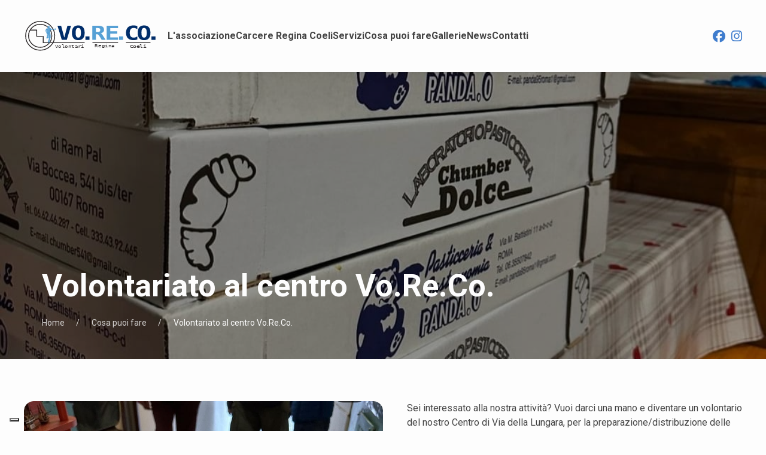

--- FILE ---
content_type: text/html; charset=UTF-8
request_url: https://voreco.it/cosa-puoi-fare/volontariato-al-centro-vo-re-co
body_size: 22832
content:
<!DOCTYPE html>
<html lang="it">

<head>

	<script type="text/javascript">
var _iub = _iub || [];
_iub.csConfiguration = {"askConsentAtCookiePolicyUpdate":true,"floatingPreferencesButtonDisplay":"bottom-left","perPurposeConsent":true,"siteId":3652066,"whitelabel":false,"cookiePolicyId":57452942,"lang":"it", "banner":{ "acceptButtonColor":"#51A0D0","acceptButtonDisplay":true,"closeButtonRejects":true,"customizeButtonDisplay":true,"explicitWithdrawal":true,"listPurposes":true,"ownerName":"voreco.it","position":"float-bottom-right","rejectButtonColor":"#51A0D0","rejectButtonDisplay":true,"showPurposesToggles":true,"showTitle":false,"showTotalNumberOfProviders":true }};
</script>
<script type="text/javascript" src="https://cs.iubenda.com/autoblocking/3652066.js"></script>
<script type="text/javascript" src="//cdn.iubenda.com/cs/iubenda_cs.js" charset="UTF-8" async></script>


<meta charset="utf-8">
<meta name="viewport" content="width=device-width, initial-scale=1">
<title>Volontariato al centro Vo.Re.Co. | Vo.Re.Co</title>
<meta name="description" content="Fai volontariato al Vo.Re.Co. per preparare e distribuire colazioni (7:45-10:30) e cene (15:00-18:30). Contatta Angela Iannace al 06-68301193 per info." />
<link rel="canonical" href="https://voreco.it//cosa-puoi-fare/volontariato-al-centro-vo-re-co" />
<base href="https://voreco.it" />



<!-- UIkit JS -->
	<script src="js/uikit.min.js"></script>
	<script src="js/uikit-icons.min.js"></script>
	<!-- UIkit CSS -->
<link rel="stylesheet" href="css/uikit.css" />
<link rel="stylesheet" href="css/style.css?1769058835" />
<link rel="apple-touch-icon" sizes="180x180" href="/favicon/apple-touch-icon.png">
<link rel="icon" type="image/png" sizes="32x32" href="/favicon/favicon-32x32.png">
<link rel="icon" type="image/png" sizes="16x16" href="/favicon/favicon-16x16.png">
<link rel="manifest" href="/favicon/site.webmanifest">
<link rel="mask-icon" href="/favicon/safari-pinned-tab.svg" color="#777777">
<link rel="shortcut icon" href="/favicon/favicon.ico">
<meta name="msapplication-TileColor" content="#00aba9">
<meta name="msapplication-config" content="/favicon/browserconfig.xml">
<meta name="theme-color" content="#ffffff">


<link rel="preconnect" href="https://fonts.googleapis.com">
<link rel="preconnect" href="https://fonts.gstatic.com" crossorigin>
<link href="https://fonts.googleapis.com/css2?family=Quicksand:wght@300..700&family=Roboto:ital,wght@0,100;0,300;0,400;0,500;0,700;0,900;1,100;1,300;1,400;1,500;1,700;1,900&display=swap" rel="stylesheet">

 <script src="https://www.google.com/recaptcha/api.js"></script>

 <script src="https://kit.fontawesome.com/27a6312971.js" crossorigin="anonymous"></script>

 <!-- Matomo -->
<script>
  var _paq = window._paq = window._paq || [];
  /* tracker methods like "setCustomDimension" should be called before "trackPageView" */
  _paq.push(['trackPageView']);
  _paq.push(['enableLinkTracking']);
  (function() {
    var u="https://metrics.seaweb.online/";
    _paq.push(['setTrackerUrl', u+'matomo.php']);
    _paq.push(['setSiteId', '11']);
    var d=document, g=d.createElement('script'), s=d.getElementsByTagName('script')[0];
    g.async=true; g.src=u+'matomo.js'; s.parentNode.insertBefore(g,s);
  })();
</script>
<!-- End Matomo Code -->
</head>

<body>
	<section class="nav-container uk-section uk-section-xsmall uk-section-default uk-box-shadow-medium" uk-sticky="show-on-up: false;  ">

	<div class="uk-container uk-container-large ">
		<nav class="uk-navbar-container uk-navbar-transparent " uk-navbar>
			<div class="uk-navbar-left">
				<div class="uk-navbar-item uk-margin-right">
					<a class="uk-logo" href="https://voreco.it"><img class="logo" src="/images/logo.svg" width="220"></a>
				</div>


				<ul class="uk-navbar-nav  uk-visible@l">
					
						<li>
							<a href="/associazione/chi-siamo">L'associazione</a>
															<div class="uk-navbar-dropdown uk-border-rounded uk-background-primary ">
									<ul class="uk-nav uk-navbar-dropdown-nav ">
																					<li><a class="subnav" href="/associazione/chi-siamo">Chi Siamo</a></li>

																					<li><a class="subnav" href="/associazione/padre-vittorio-trani">Il Presidente - P. Vittorio Trani</a></li>

																					<li><a class="subnav" href="/associazione/la-nostra-attivita">La nostra attività</a></li>

																			</ul>
								</div>

							
						</li>

					
						<li>
							<a href="/regina-coeli">Carcere Regina Coeli</a>
															<div class="uk-navbar-dropdown uk-border-rounded uk-background-primary ">
									<ul class="uk-nav uk-navbar-dropdown-nav ">
																					<li><a class="subnav" href="/regina-coeli/informazioni-utili-carcere-regina-coeli-detenuti-cosa-portare-in-carcere-visite-colloqui-carcere-reg">Informazioni utili</a></li>

																					<li><a class="subnav" href="/regina-coeli/pene-alternative">Pene alternative</a></li>

																			</ul>
								</div>

							
						</li>

					
						<li>
							<a href="/servizi">Servizi</a>
															<div class="uk-navbar-dropdown uk-border-rounded uk-background-primary uk-navbar-dropdown-width-4">
									<ul class="uk-nav uk-navbar-dropdown-nav uk-column-1-2 uk-text-default">
																					<li><a class="subnav" href="/servizi/mensa-per-i-poveri-cibo-donato">Mensa per i poveri</a></li>

																					<li><a class="subnav" href="/servizi/colazione-per-i-poveri">Colazione per i poveri</a></li>

																					<li><a class="subnav" href="/servizi/dormitorio">Centro Accoglienza</a></li>

																					<li><a class="subnav" href="/servizi/centro-di-ascolto">Centro d’Ascolto</a></li>

																					<li><a class="subnav" href="/servizi/ambulatorio-medico-s-francesco">Ambulatorio Medico S. Francesco</a></li>

																					<li><a class="subnav" href="/servizi/farmacia-di-strada">Farmacia di Strada</a></li>

																					<li><a class="subnav" href="/servizi/analisi-cliniche">Analisi Cliniche</a></li>

																					<li><a class="subnav" href="/servizi/distribuzione-generi-alimentari">Distribuzione generi Alimentari</a></li>

																					<li><a class="subnav" href="/servizi/distribuzione-vestiti">Distribuzione Vestiti</a></li>

																					<li><a class="subnav" href="/servizi/casa-del-papa">Casa del Papà</a></li>

																					<li><a class="subnav" href="/servizi/centro-ascolto-psicologico">Centro Ascolto Psicologico</a></li>

																					<li><a class="subnav" href="/servizi/consulenza-legale">Consulenza Legale</a></li>

																					<li><a class="subnav" href="/servizi/caf">CAF</a></li>

																					<li><a class="subnav" href="/servizi/progetto-centro-orientamento">Progetto centro Orientamento</a></li>

																					<li><a class="subnav" href="/servizi/progetto-santa-chiara">Progetto Santa Chiara</a></li>

																			</ul>
								</div>

							
						</li>

					
						<li>
							<a href="/cosa-puoi-fare">Cosa puoi fare</a>
															<div class="uk-navbar-dropdown uk-border-rounded uk-background-primary ">
									<ul class="uk-nav uk-navbar-dropdown-nav ">
																					<li><a class="subnav" href="/cosa-puoi-fare/volontariato-in-carcere">Volontariato in carcere</a></li>

																					<li><a class="subnav" href="/cosa-puoi-fare/volontariato-al-centro-vo-re-co">Volontariato al centro Vo.Re.Co.</a></li>

																					<li><a class="subnav" href="/cosa-puoi-fare/sostienici">Sostienici</a></li>

																					<li><a class="subnav" href="/cosa-puoi-fare/5x1000">5x1000</a></li>

																					<li><a class="subnav" href="/cosa-puoi-fare/lasciti">Lasciti</a></li>

																			</ul>
								</div>

							
						</li>

					
						<li>
							<a href="/gallerie">Gallerie</a>
															<div class="uk-navbar-dropdown uk-border-rounded uk-background-primary ">
									<ul class="uk-nav uk-navbar-dropdown-nav ">
																					<li><a class="subnav" href="/gallerie/immagini">Immagini</a></li>

																					<li><a class="subnav" href="/gallerie/video">Video</a></li>

																			</ul>
								</div>

							
						</li>

					
						<li>
							<a href="/news">News</a>
							
						</li>

					
						<li>
							<a href="/contatti-gianluca-masiello">Contatti</a>
							
						</li>

					
				</ul>
			</div>
			<div class="uk-navbar-right">





									<div class="uk-navbar-item uk-visible@l">
						<ul class="uk-iconnav">
																<li><a href="https://www.facebook.com/voreco" target="_blank" uk-tooltip="Vo.Re.Co."><i class="uk-text-primary uk-border-pill fa-brands fa-facebook fa-xl"></i></a></li>


																<li><a href="https://www.instagram.com/vo.re.co.odv" target="_blank" uk-tooltip="Vo.Re.Co. odv"><i class="uk-text-primary uk-border-pill fa-brands fa-instagram fa-xl"></i></a></li>


													</ul>
					</div>
				
				<div class="uk-navbar-item uk-hidden@l">
					<a uk-toggle="target: #offcanvas-nav">
						<span class="uk-icon" uk-icon="icon: menu; ratio: 1.35"></span>
					</a>

				</div>

			</div>

		</nav>
	</div>

</section>


<div id="offcanvas-nav" class="uk-modal-full" uk-modal>
	<div class="uk-modal-dialog uk-background-secondary">
		<div class="uk-grid-collapse uk-child-width-1-2@m uk-light " uk-grid uk-height-viewport>
		
			<div class="   uk-visible@m uk-height-1-1">
			<div class="map-responsive uk-height-1-1" uk-height-viewport>
							<iframe src="https://www.google.com/maps/embed?pb=!1m18!1m12!1m3!1d2969.9006038338916!2d12.463385177471073!3d41.894994671239886!2m3!1f0!2f0!3f0!3m2!1i1024!2i768!4f13.1!3m3!1m2!1s0x132f6043dcc2cd0b%3A0x9eef85128e7a366e!2sVo.Re.Co.!5e0!3m2!1sit!2sit!4v1716044964726!5m2!1sit!2sit" width="600" height="450" style="border:0;" allowfullscreen="" loading="lazy" referrerpolicy="no-referrer-when-downgrade"></iframe> 
						</div>
			</div>
			<div class="uk-background-secondary">
				<section class="nav-container uk-section section-xxsmall ">
					<div class="uk-container uk-container-expand ">
						<nav class="uk-navbar-container uk-navbar-transparent" uk-navbar>
							<div class="uk-navbar-left ">

								<a class="" href="/" aria-label="Back to Home"><img class="logo logo-light" src="/images/logo.svg" width="213" height="80"></a>


							</div>

							<div class="uk-navbar-right">
								<div class="uk-navbar-item">
									<div class=" t">
										<a class="uk-icon uk-modal-close" uk-icon="icon: close; ratio: 1.35"></a>
									</div>

								</div>

							</div>

						</nav>
					</div>
				</section>
				<section class="uk-section uk-section-xsmall ">
					<div class="uk-container uk-container-expand">
						<ul class="uk-nav-primary uk-text-uppercase " uk-nav>

							
								<li class="uk-parent" >
									<a href="/associazione/chi-siamo">L'associazione <span uk-nav-parent-icon></span> </a>

																			<ul class="uk-nav-sub">
																							<li>
													<a href="/associazione/chi-siamo">Chi Siamo</a>
												</li>

																							<li>
													<a href="/associazione/padre-vittorio-trani">Il Presidente - P. Vittorio Trani</a>
												</li>

																							<li>
													<a href="/associazione/la-nostra-attivita">La nostra attività</a>
												</li>

																					</ul>
									
								</li>

							
								<li class="uk-parent" >
									<a href="/regina-coeli">Carcere Regina Coeli <span uk-nav-parent-icon></span> </a>

																			<ul class="uk-nav-sub">
																							<li>
													<a href="/regina-coeli/informazioni-utili-carcere-regina-coeli-detenuti-cosa-portare-in-carcere-visite-colloqui-carcere-reg">Informazioni utili</a>
												</li>

																							<li>
													<a href="/regina-coeli/pene-alternative">Pene alternative</a>
												</li>

																					</ul>
									
								</li>

							
								<li class="uk-parent" >
									<a href="/servizi">Servizi <span uk-nav-parent-icon></span> </a>

																			<ul class="uk-nav-sub">
																							<li>
													<a href="/servizi/mensa-per-i-poveri-cibo-donato">Mensa per i poveri</a>
												</li>

																							<li>
													<a href="/servizi/colazione-per-i-poveri">Colazione per i poveri</a>
												</li>

																							<li>
													<a href="/servizi/dormitorio">Centro Accoglienza</a>
												</li>

																							<li>
													<a href="/servizi/centro-di-ascolto">Centro d’Ascolto</a>
												</li>

																							<li>
													<a href="/servizi/ambulatorio-medico-s-francesco">Ambulatorio Medico S. Francesco</a>
												</li>

																							<li>
													<a href="/servizi/farmacia-di-strada">Farmacia di Strada</a>
												</li>

																							<li>
													<a href="/servizi/analisi-cliniche">Analisi Cliniche</a>
												</li>

																							<li>
													<a href="/servizi/distribuzione-generi-alimentari">Distribuzione generi Alimentari</a>
												</li>

																							<li>
													<a href="/servizi/distribuzione-vestiti">Distribuzione Vestiti</a>
												</li>

																							<li>
													<a href="/servizi/casa-del-papa">Casa del Papà</a>
												</li>

																							<li>
													<a href="/servizi/centro-ascolto-psicologico">Centro Ascolto Psicologico</a>
												</li>

																							<li>
													<a href="/servizi/consulenza-legale">Consulenza Legale</a>
												</li>

																							<li>
													<a href="/servizi/caf">CAF</a>
												</li>

																							<li>
													<a href="/servizi/progetto-centro-orientamento">Progetto centro Orientamento</a>
												</li>

																							<li>
													<a href="/servizi/progetto-santa-chiara">Progetto Santa Chiara</a>
												</li>

																					</ul>
									
								</li>

							
								<li class="uk-parent" >
									<a href="/cosa-puoi-fare">Cosa puoi fare <span uk-nav-parent-icon></span> </a>

																			<ul class="uk-nav-sub">
																							<li>
													<a href="/cosa-puoi-fare/volontariato-in-carcere">Volontariato in carcere</a>
												</li>

																							<li>
													<a href="/cosa-puoi-fare/volontariato-al-centro-vo-re-co">Volontariato al centro Vo.Re.Co.</a>
												</li>

																							<li>
													<a href="/cosa-puoi-fare/sostienici">Sostienici</a>
												</li>

																							<li>
													<a href="/cosa-puoi-fare/5x1000">5x1000</a>
												</li>

																							<li>
													<a href="/cosa-puoi-fare/lasciti">Lasciti</a>
												</li>

																					</ul>
									
								</li>

							
								<li class="uk-parent" >
									<a href="/gallerie">Gallerie <span uk-nav-parent-icon></span> </a>

																			<ul class="uk-nav-sub">
																							<li>
													<a href="/gallerie/immagini">Immagini</a>
												</li>

																							<li>
													<a href="/gallerie/video">Video</a>
												</li>

																					</ul>
									
								</li>

							
								<li >
									<a href="/news">News </a>

									
								</li>

							
								<li >
									<a href="/contatti-gianluca-masiello">Contatti </a>

									
								</li>

							

						</ul>


<hr>

						<div class="uk-margin-large p">
							<ul class="uk-subnav">
																		<li><a href="https://www.facebook.com/voreco" target="_blank"><span class="uk-margin-small-right" uk-icon="icon: facebook"></span>Vo.Re.Co.</a></li>
																		<li><a href="https://www.instagram.com/vo.re.co.odv" target="_blank"><span class="uk-margin-small-right" uk-icon="icon: instagram"></span>Vo.Re.Co. odv</a></li>
															</ul>

							<ul class="uk-list uk-list-collapse">
								<li class="uk-text-bold" >Vo.Re.Co.</li>								<li>Via della Lungara, 141/a</li>								<li>ROMA 00165 (RM) </li>

							</ul>
							<ul class="uk-list uk-list-collapse">
								<li><span class="uk-margin-small-right" uk-icon="icon: receiver"></span>+39 0668301193</li>																<li><span class="uk-margin-small-right" uk-icon="icon: mail"></span>info@voreco.it</li>							</ul>


						</div>
						
					</div>
				</section>
			</div>
		</div>
	</div>
</div>
	<section class=" uk-panel  uk-section-secondary uk-background-cover  " style="height:480px; background-image: url(files/1716653049-immagine-whatsapp-2024-05-25-ore-18-00-08-457a4517.jpg);">
	<div class="uk-position-cover overlay-b40"></div>
	<div class="uk-position-bottom uk-overlay ">
		<div class="uk-container title-container">
			<div uk-scrollspy="cls: uk-animation-fade; delay:300">
				<h1 class="uk-text-upperc_ase uk-heading-small uk-text-emphasis uk-text-bold  " >Volontariato al centro Vo.Re.Co.</h1>
				<ul class="uk-breadcrumb uk-text-small uk-visible@m" uk-scrollspy="cls: uk-animation-fade; delay:450">
					<li><a href="https://voreco.it">Home</a></li>
<li><a href="cosa-puoi-fare">Cosa puoi fare</a></li>
<li><span>Volontariato al centro Vo.Re.Co.</span></li>
				</ul>
			</div>
		</div>
	</div>

</section>
	<section class="uk-section uk-section-xsmall uk-hidden">
		<div class="uk-container">
			
<ul class="uk-breadcrumb">
	<li><a href="https://voreco.it">Home</a></li>
<li><a href="cosa-puoi-fare">Cosa puoi fare</a></li>
<li><span>Volontariato al centro Vo.Re.Co.</span></li>
</ul>

		</div>
	</section>

	<section class="uk-section   ">

		<div class="uk-container">

			<div class="uk-panel">
			
					<div class="uk-align-left uk-width-1-2@m uk-margin-remove-adjacent ">
											<div class="uk-margin uk-cover-container uk-border-rounded ">
						<img src="files/1716653049-immagine-whatsapp-2024-05-25-ore-18-00-15-6f1ea92c.jpg" alt="Example image" class=" uk-border-rounded" uk-img uk-cover>
						<canvas width="1200" height="800"></canvas>
						</div>
												
					</div>
			
				

				<p>Sei interessato alla nostra attività? Vuoi darci una mano e diventare un volontario del nostro Centro di Via della Lungara, per la preparazione/distribuzione delle colazioni o delle cene per i poveri?<br>Queste le informazioni di base, da tenere presenti:</p><ul><li>L’orario di volontariato per le colazioni va dalle ore 7,45 alle 10,30 (comprende anche l'aiuto nel pulire la cucina); la colazione viene distribuita tutti i giorni;</li><li>per la cena l’orario va dalle ore 15,00 alle ore 18,30. (comprende anche l'aiuto nel pulire la cucina).Tutti i giorni, esclusa tranne la domenica.<br>&nbsp;</li><li><i><strong>Per informazioni o approfondimenti puoi contattarci al n. 06-68301193 oppure inviare una email a info@voreco.it</strong></i>. &nbsp;</li><li><strong>Se vuoi attivare una collaborazione per gli altri servizi, &nbsp;contatta Gianluca Masiello al n. 3474050916</strong><br>&nbsp;</li></ul>			</div>


		</div>

	</section>


	
<section class="uk-section uk-section-secondary uk-text-small uk-text-mut_ed">

	<div class="uk-container uk-container-large">
		<div class="uk-child-width-1-3@m uk-grid-large" uk-grid>
			<div>
				<h4 class="uk-h3 ">Vo.Re.Co.</h4>
				<p>La sigla VO.RE.CO sta per  “Volontari Regina Coeli” e vi fanno parte i volontari che prestano la loro opera a favore dei detenuti di Regina Coeli, delle loro famiglie e delle vittime del reato.</p>
				<ul class="uk-list uk-list-collapse">
												<li><a href="https://www.facebook.com/voreco" target="_blank"><span class="uk-margin-small-right" uk-icon="icon: facebook"></span>Vo.Re.Co.</a></li>
												<li><a href="https://www.instagram.com/vo.re.co.odv" target="_blank"><span class="uk-margin-small-right" uk-icon="icon: instagram"></span>Vo.Re.Co. odv</a></li>
									</ul>

			</div>
			<div>
				<h4>Contatti</h4>
				<ul class="uk-list uk-list-collapse">
					<li class="uk-text-bold" >Vo.Re.Co.</li>					<li>Via della Lungara, 141/a</li>					<li>ROMA 00165 (RM) </li>

				</ul>
				<ul class="uk-list uk-list-collapse">
					<li><span class="uk-margin-small-right" uk-icon="icon: receiver"></span>+39 0668301193</li>										<li><span class="uk-margin-small-right" uk-icon="icon: mail"></span>info@voreco.it</li>				</ul>
			</div>
			<div>
				<h4>Dove siamo</h4>
				<div class="map-responsive uk-border-rounded">
					<iframe src="https://www.google.com/maps/embed?pb=!1m18!1m12!1m3!1d2969.9006038338916!2d12.463385177471073!3d41.894994671239886!2m3!1f0!2f0!3f0!3m2!1i1024!2i768!4f13.1!3m3!1m2!1s0x132f6043dcc2cd0b%3A0x9eef85128e7a366e!2sVo.Re.Co.!5e0!3m2!1sit!2sit!4v1716044964726!5m2!1sit!2sit" width="600" height="450" style="border:0;" allowfullscreen="" loading="lazy" referrerpolicy="no-referrer-when-downgrade"></iframe> </div>
			</div>

		</div>

	</div>


</section>
<section class="uk-section uk-padding-remove-vertical uk-section-secondary">
	<div class="uk-container uk-container-large">
		<hr>
	</div>
</section>

<section class="uk-section uk-section-secondary uk-section-small uk-text-small uk-text-mut_ed">

	<div class="uk-container uk-container-large  ">
		<div class="uk-child-width-1-2@m" uk-grid>
			<div>
			<a href="https://www.iubenda.com/privacy-policy/57452942" class="iubenda-nostyle iubenda-noiframe iubenda-embed iubenda-noiframe " title="Privacy Policy ">Privacy Policy</a><script type="text/javascript">(function (w,d) {var loader = function () {var s = d.createElement("script"), tag = d.getElementsByTagName("script")[0]; s.src="https://cdn.iubenda.com/iubenda.js"; tag.parentNode.insertBefore(s,tag);}; if(w.addEventListener){w.addEventListener("load", loader, false);}else if(w.attachEvent){w.attachEvent("onload", loader);}else{w.onload = loader;}})(window, document);</script>
|
				<a href="https://www.iubenda.com/privacy-policy/57452942/cookie-policy" class="iubenda-nostyle iubenda-noiframe iubenda-embed iubenda-noiframe " title="Cookie Policy ">Cookie Policy</a><script type="text/javascript">(function (w,d) {var loader = function () {var s = d.createElement("script"), tag = d.getElementsByTagName("script")[0]; s.src="https://cdn.iubenda.com/iubenda.js"; tag.parentNode.insertBefore(s,tag);}; if(w.addEventListener){w.addEventListener("load", loader, false);}else if(w.attachEvent){w.attachEvent("onload", loader);}else{w.onload = loader;}})(window, document);</script>
			</div>

			<div class="uk-text-right@m">

				 Copyright 2024 - 2026 Vo.Re.Co | Code & Design by &nbsp;<a href="https://www.seacomunicazione.com" target="_blank" class="sea" rel="nofollow"><img src="images/sea.svg" alt="Sea Digital Agency" class="" width="45" height="18" /></a>

			</div>

		</div>
	</div>
</section><script src="https://code.jquery.com/jquery-3.5.0.min.js" integrity="sha256-xNzN2a4ltkB44Mc/Jz3pT4iU1cmeR0FkXs4pru/JxaQ=" crossorigin="anonymous"></script>

</body>

</html>

--- FILE ---
content_type: text/css
request_url: https://voreco.it/css/style.css?1769058835
body_size: 5153
content:
.btransparent {
	border: solid 1px transparent;
}
.bgreen {
	border: solid 1px green;
}
.bred {
	border: solid 1px red;
}
.bblue {
	border: solid 1px blue;
}
.bblack {
	border: solid 1px black;
}
.byellow {
	border: solid 1px yellow;
}

.nav-container {
	transition: 0.5s ease-in-out;
	transition-property: color, background-color;
}


.border-rounded-top {
	-webkit-border-top-left-radius: 1em;
	-webkit-border-top-right-radius: 1em;
	-moz-border-radius-topleft: 1em;
	-moz-border-radius-topright: 1em;
	border-top-left-radius: 1em;
	border-top-right-radius: 1em;
}

.border-rounded-left {
	-webkit-border-top-left-radius: 1em;
	-webkit-border-bottom-left-radius: 1em;
	-moz-border-radius-topleft: 1em;
	-moz-border-radius-bottomleft: 1em;
	border-top-left-radius: 1em;
	border-bottom-left-radius: 1em;
}

.border-rounded-right {
	-webkit-border-top-right-radius: 1em;
	-webkit-border-bottom-right-radius: 1em;
	-moz-border-radius-topright: 1em;
	-moz-border-radius-bottomright: 1em;
	border-top-right-radius: 1em;
	border-bottom-right-radius: 1em;
}


.uk-description-list > dt {
  font-size: 0.875rem;
  font-weight: 600;
  text-transform: none;
}



  /* Behave like `uk-form-stacked` */
  .uk-navbar-nav > li > a,
  .uk-navbar-item,
  .uk-navbar-toggle {

	font-weight: 600 !important;

  }


.overlay-b5 {
	background: rgba(0, 0, 0, 0.05);
}
.overlay-b10 {
	background: rgba(0, 0, 0, 0.1);
}
.overlay-b15 {
	background: rgba(0, 0, 0, 0.15);
}
.overlay-b20 {
	background: rgba(0, 0, 0, 0.2);
}
.overlay-b25 {
	background: rgba(0, 0, 0, 0.25);
}
.overlay-b30 {
	background: rgba(0, 0, 0, 0.3);
}
.overlay-b40 {
	background: rgba(0, 0, 0, 0.4);
}
.overlay-b50 {
	background: rgba(0, 0, 0, 0.5);
}

.overlay-b60 {
	background: rgba(0, 0, 0, 0.6);
}
.overlay-b70 {
	background: rgba(0, 0, 0, 0.7);
}

.overlay-w5 {
	background: rgba(255, 255, 255, 0.05);
}
.overlay-w10 {
	background: rgba(255, 255, 255, 0.1);
}
.overlay-w15 {
	background: rgba(255, 255, 255, 0.15);
}
.overlay-w20 {
	background: rgba(255, 255, 255, 0.2);
}
.overlay-w25 {
	background: rgba(255, 255, 255, 0.25);
}
.overlay-w30 {
	background: rgba(255, 255, 255, 0.3);
}
.overlay-w40 {
	background: rgba(255, 255, 255, 0.4);
}
.overlay-w50 {
	background: rgba(255, 255, 255, 0.5);
}

.overlay-w60 {
	background: rgba(255, 255, 255, 0.6);
}
.overlay-w70 {
	background: rgba(255, 255, 255, 0.7);
}

.overlay-w80 {
	background: rgba(255, 255, 255, 0.8);
}

.overlay-w90 {
	background: rgba(255, 255, 255, 0.9);
}

.section-xxsmall {
  padding-top: 10px;
  padding-bottom: 10px;
}

.accordion-content  {
	margin-top:-8px !important;
}

.hp-shape-muted  {
	background: #f9f9f9;

}


@media (min-width: 960px) {
.hp-shape-muted  {
	background: rgb(255,255,255);
	background: -moz-linear-gradient(180deg, rgba(255,255,255,1) 20%, rgba(255,255,255,1) 20%, rgba(249,249,249,1) 20%, rgba(249,249,249,1) 100%);
	background: -webkit-linear-gradient(180deg, rgba(255,255,255,1) 20%, rgba(255,255,255,1) 20%, rgba(249,249,249,1) 20%, rgba(249,249,249,1) 100%);
	background: linear-gradient(180deg, rgba(255,255,255,1) 20%, rgba(255,255,255,1) 20%, rgba(249,249,249,1) 20%, rgba(249,249,249,1) 100%);
	filter: progid:DXImageTransform.Microsoft.gradient(startColorstr="#ffffff",endColorstr="#f9f9f9",GradientType=1);
}
}

.negative-margin {
	margin-top:-80px !important;
}
@media (min-width: 960px) {
	.negative-margin {
		margin-top:-160px !important;
	}
}

label.error {
	color: #fa824c;
	margin: 0 0 0 4px;
	font-size: 0.75rem;
	display: inline-block;
	line-height:  0.75rem;
}


.uk-logo > span {
	color: #5AA9E6;
}


@media (max-width: 959px) {
  /* Behave like `uk-form-stacked` */
  .uk-navbar-nav > li > a,
  .uk-navbar-item,
  .uk-navbar-toggle {

	min-height: 80px;

  }
  
  .uk-logo {
	 font-size:  1.45rem
  }
  
  .uk-text-large {
	  font-size:  1.25rem
  }
  
}
 .gallery-nav-icon {
	 background: rgba(163, 121, 133, 0.75) !important;
 }
 
 .gallery-nav-icon:hover {
	  background: rgba(163, 121, 133, 0.95) !important;
  }


  .map-responsive {
	overflow: hidden;
	padding-bottom: 56.25%;
	position: relative;
	height: 0;
  }
  .map-responsive iframe {
	left: 0;
	top: 0;
	height: 100%;
	width: 100%;
	position: absolute;
	filter: saturate(50%);
  }

  .nav-container.uk-light > div > nav > div.uk-navbar-left > div > a > img.logo, .logo-light {
    /* Inverte i colori dell'immagine */
    filter:grayscale(100%) brightness(10000%);
	transition: 0.5s ease-in-out !important;
}

.nav-container > div > nav > div.uk-navbar-left > div > a > img.logo {
    /* Inverte i colori dell'immagine */
    filter:none;
	transition: 0.5s ease-in-out !important;
}

a.subnav {
	color: rgba(255, 255, 255, .8) !important;
}
a.subnav:hover, a.subnav:active {
	color: rgba(255, 255, 255, 1) !important;
}

.background-trasparent {
	
	background: transparent !important;
	background-color: transparent !important;
}

.background-muted-cut {
	
	background: linear-gradient(to bottom, #f8f8f8 240px, rgba(248, 248, 248, 0) 240px);
	
	  
}
.text-medium {
	font-size: 1.25em;
}

/* Contenitore del video */
.video-responsive {
    position: relative;
    overflow: hidden;
    padding-top: 56.25%; /* Rapporto 16:9 */
}

/* iFrame del video */
.video-responsive iframe {
    position: absolute;
    top: 0;
    left: 0;
    width: 100%;
    height: 100%;
    border: 0;
}


--- FILE ---
content_type: image/svg+xml
request_url: https://voreco.it/images/logo.svg
body_size: 110784
content:
<?xml version="1.0" encoding="UTF-8" standalone="no"?>
<!DOCTYPE svg PUBLIC "-//W3C//DTD SVG 1.1//EN" "http://www.w3.org/Graphics/SVG/1.1/DTD/svg11.dtd">
<svg width="100%" height="100%" viewBox="0 0 1336 330" version="1.1" xmlns="http://www.w3.org/2000/svg" xmlns:xlink="http://www.w3.org/1999/xlink" xml:space="preserve" xmlns:serif="http://www.serif.com/" style="fill-rule:evenodd;clip-rule:evenodd;">
    <g transform="matrix(0,-0.5,-0.5,0,2236.56,843.037)">
        <ellipse cx="1356.43" cy="4143.48" rx="295.28" ry="295.275" style="fill:none;stroke:rgb(35,31,32);stroke-width:16.67px;"/>
    </g>
    <g transform="matrix(4.16667,0,0,4.16667,-511.859,-1271.63)">
        <rect x="354.519" y="346.187" width="9.846" height="8.602" style="fill:rgb(86,160,213);fill-rule:nonzero;"/>
    </g>
    <g transform="matrix(4.16667,0,0,4.16667,-484.857,-1271.63)">
        <g transform="matrix(1.25786,0,0,1,-49.4521,0)">
            <g transform="matrix(10.88,0,0,10.88,248.991,374.947)">
            </g>
            <text x="191.779px" y="374.947px" style="font-family:'DejaVuSansMono', 'DejaVu Sans Mono', monospace;font-size:10.88px;fill:rgb(35,31,32);">V<tspan x="198.112px 204.444px 210.777px 217.11px 223.442px 229.775px 236.108px 242.441px " y="374.947px 374.947px 374.947px 374.947px 374.947px 374.947px 374.947px 374.947px ">olontari</tspan></text>
        </g>
    </g>
    <g transform="matrix(0,-0.5,-0.5,0,2236.56,843.037)">
        <ellipse cx="1356.43" cy="4143.48" rx="236.22" ry="236.225" style="fill:none;stroke:rgb(35,31,32);stroke-width:16.67px;"/>
    </g>
    <g transform="matrix(0.5,0,0,0.5,-513.4,-2023.89)">
        <path d="M1153.85,4260.45L1286.06,4260.45" style="fill:none;fill-rule:nonzero;stroke:rgb(35,31,32);stroke-width:16.67px;"/>
    </g>
    <g transform="matrix(0.5,0,0,0.5,-513.4,-1894.58)">
        <path d="M1277.66,4131.14L1409.86,4131.14" style="fill:none;fill-rule:nonzero;stroke:rgb(35,31,32);stroke-width:16.67px;"/>
    </g>
    <g transform="matrix(0,-0.5,-0.5,0,2231.38,777.837)">
        <path d="M1220.98,4203.51L1351.14,4203.51" style="fill:none;fill-rule:nonzero;stroke:rgb(35,31,32);stroke-width:16.67px;"/>
    </g>
    <g transform="matrix(0.5,0,0,0.5,-513.4,-1764.75)">
        <path d="M1409.61,4001.31L1541.81,4001.31" style="fill:none;fill-rule:nonzero;stroke:rgb(35,31,32);stroke-width:16.67px;"/>
    </g>
    <g transform="matrix(0,-0.5,-0.5,0,2232.68,908.475)">
        <path d="M1352.92,4074.17L1483.08,4074.17" style="fill:none;fill-rule:nonzero;stroke:rgb(35,31,32);stroke-width:16.67px;"/>
    </g>
    <g transform="matrix(0.532112,0,0,0.532112,-562.447,-1892.72)">
        <path d="M1527.36,4000.8L2214.96,4000.8" style="fill:none;fill-rule:nonzero;stroke:rgb(35,31,32);stroke-width:15.66px;"/>
    </g>
    <g transform="matrix(0.5,0,0,0.5,-513.4,-1937.68)">
        <path d="M1466.4,4101.51L1466.29,4101.41C1466.16,4101.61 1466.16,4101.73 1466.03,4101.83C1466.16,4101.61 1466.29,4101.51 1466.4,4101.51ZM1468.7,4112.08C1468.81,4111.86 1468.81,4111.76 1468.81,4111.65C1468.44,4111.11 1468.09,4110.57 1467.72,4110.03C1467.96,4110.68 1468.32,4111.33 1468.7,4112.08ZM1477.04,4126.88C1477.55,4127.76 1478.07,4128.65 1478.56,4129.54C1478.9,4130.08 1479.15,4130.63 1479.52,4131.16L1479.52,4131.06C1478.68,4129.76 1478.32,4128.89 1478.32,4128.36C1478.32,4128.26 1478.44,4128.04 1478.68,4127.82C1478.4,4127.52 1478.07,4127.18 1477.73,4126.83C1477.08,4126.11 1476.34,4125.27 1475.54,4124.26L1475.54,4124.48C1476.07,4125.25 1476.57,4126.06 1477.04,4126.88ZM1481.44,4135.38L1482.36,4134.54L1482.4,4134.51C1482.32,4134.46 1482.24,4134.4 1482.13,4134.33C1481.77,4134.08 1481.28,4133.68 1480.72,4133C1480.46,4132.78 1480.35,4132.58 1480.23,4132.34C1480.84,4133.75 1481.31,4134.72 1481.44,4135.38ZM1486.97,4157.03C1487.2,4156.72 1487.33,4156.5 1487.33,4156.18C1487.01,4155.89 1486.88,4155.68 1486.68,4155.41C1486.66,4155.38 1486.63,4155.34 1486.62,4155.32L1486,4155.32C1486.25,4155.63 1486.48,4156.28 1486.97,4157.03ZM1489.38,4161.04C1489.5,4160.92 1489.63,4160.92 1489.63,4160.82C1489.24,4160.49 1489.02,4160.16 1488.66,4159.84C1488.89,4160.16 1489.24,4160.6 1489.38,4161.04ZM1488.77,4166.21L1488.66,4166.21C1488.41,4166.32 1488.29,4166.64 1488.29,4167.08C1488.29,4167.93 1489.13,4168.58 1490.7,4168.78L1490.59,4168.58C1489.96,4167.93 1489.63,4167.5 1489.63,4167.5C1489.63,4167.28 1489.86,4167.08 1489.96,4166.85C1489.24,4166.42 1488.89,4166.21 1488.77,4166.21ZM1494.31,4158.01L1494.31,4157.91C1493.71,4157.41 1493.04,4156.85 1492.32,4156.21C1491.27,4155.29 1490.07,4154.25 1488.66,4153.05L1488.66,4153.16C1489.91,4154.19 1491.08,4155.19 1492.24,4156.19C1492.66,4156.55 1493.06,4156.89 1493.46,4157.27C1493.71,4157.47 1494.07,4157.68 1494.31,4158.01ZM1496.23,4176.02C1496.71,4176.45 1497.24,4176.93 1497.82,4177.5C1498.23,4177.92 1498.66,4178.38 1499.12,4178.92C1499.31,4179.13 1499.48,4179.29 1499.66,4179.48C1503.14,4183.01 1505.04,4185.09 1505.5,4185.41L1505.5,4185.29C1503.51,4182.97 1501.78,4180.92 1500.3,4179.14C1499.7,4178.42 1499.13,4177.72 1498.61,4177.09C1497.63,4175.9 1496.79,4174.86 1496.11,4173.97L1496.23,4176.02ZM1494.31,4189.17C1494.68,4189.28 1495.03,4189.6 1495.5,4190.14L1495.5,4190.03C1495.14,4189.49 1494.68,4189.07 1494.31,4188.63L1494.31,4189.17ZM1494.31,4193.92C1494.53,4194.08 1494.8,4194.3 1495.08,4194.55C1495.52,4194.92 1496.01,4195.38 1496.55,4195.92C1496.03,4195.26 1495.57,4194.7 1495.13,4194.19C1494.85,4193.9 1494.57,4193.63 1494.31,4193.38L1494.31,4193.92ZM1501.73,4215.89C1501.87,4216.03 1501.99,4216.18 1502.13,4216.34C1505.5,4220.33 1507.64,4222.71 1508.63,4223.46C1507.24,4221.68 1505.01,4219.09 1501.93,4215.53C1501.72,4215.29 1501.52,4215.04 1501.3,4214.78C1500.82,4214.25 1500.34,4213.69 1499.84,4213.11C1499.71,4213.11 1499.48,4213.11 1499.37,4213.22C1499.82,4213.69 1500.37,4214.29 1500.98,4214.99C1501.21,4215.27 1501.47,4215.58 1501.73,4215.89ZM1497.56,4230.58C1497.68,4230.68 1497.68,4230.79 1497.68,4230.9C1497.68,4231.22 1497.8,4231.66 1497.91,4232.2C1498.27,4232.63 1498.88,4233.17 1499.48,4233.81C1501.28,4235.97 1502.48,4237.16 1502.97,4237.58C1500.68,4234.57 1498.88,4232.2 1497.56,4230.58ZM1491.31,4223.35L1491.31,4224C1491.43,4223.9 1491.54,4223.9 1491.66,4223.9C1491.54,4223.67 1491.43,4223.58 1491.31,4223.35ZM1491.06,4226.91C1491.18,4226.91 1491.31,4226.91 1491.43,4226.8C1491.31,4226.7 1491.18,4226.59 1491.06,4226.48L1491.06,4226.91ZM1490.59,4229.61C1490.82,4229.61 1491.06,4229.72 1491.31,4229.83L1491.18,4229.72C1491.06,4229.5 1490.94,4229.28 1490.7,4229.17C1490.7,4229.28 1490.7,4229.5 1490.59,4229.61ZM1488.89,4234.36C1488.77,4234.67 1488.66,4235 1488.41,4235.43C1489.5,4235.97 1490.22,4236.29 1490.7,4236.51C1489.96,4235.65 1489.38,4234.89 1488.89,4234.36ZM1486.84,4239.31C1487.46,4239.42 1488.06,4239.75 1488.66,4240.06C1490.1,4240.71 1490.94,4241.14 1491.06,4241.26L1491.06,4241.14C1489.5,4239.75 1488.18,4238.66 1487.46,4237.81C1487.33,4238.13 1487.2,4238.45 1487.09,4238.66C1486.97,4238.88 1486.84,4239.1 1486.84,4239.31ZM1490.33,4243.31L1490.22,4243.19L1489.24,4242.66L1489.02,4242.66C1489.24,4242.86 1489.38,4243.08 1489.63,4243.42L1490.33,4243.31ZM1488.89,4254.19C1489.24,4253.77 1489.38,4253.44 1489.63,4253.33C1489.02,4252.8 1488.77,4252.58 1488.66,4252.58L1488.41,4252.58C1488.41,4252.58 1488.06,4252.9 1487.46,4253.33C1487.69,4253.54 1488.18,4253.86 1488.89,4254.19ZM1486.48,4243.19L1486.48,4243.08C1486.25,4242.86 1486,4242.66 1485.89,4242.43C1485.77,4242.66 1485.77,4242.86 1485.77,4243.08C1486.25,4243.08 1486.37,4243.08 1486.48,4243.19ZM1487.33,4248.27C1487.57,4247.72 1487.82,4247.51 1488.18,4247.4C1488.06,4247.29 1487.2,4246.54 1486,4245.23L1485.89,4245.23C1486,4246 1486.48,4246.97 1487.33,4248.27ZM1486.25,4250.73C1486.25,4250.73 1486.25,4250.63 1486.13,4250.63C1486.25,4250.63 1486.25,4250.73 1486.25,4250.85L1486.37,4250.85L1486.25,4250.73ZM1489.38,4258.51C1490.94,4259.04 1491.91,4259.36 1492.38,4259.58C1492.49,4259.47 1492.63,4259.47 1492.73,4259.47C1492.44,4259.41 1491.83,4259.07 1491.01,4258.53C1490.54,4258.23 1490,4257.86 1489.38,4257.42C1488.89,4257.42 1488.41,4257.22 1487.82,4256.89C1488.06,4257.75 1488.66,4258.18 1489.38,4258.51ZM1494.68,4258.4C1494.68,4258.29 1494.68,4258.29 1494.56,4258.29C1494.43,4258.4 1494.43,4258.51 1494.43,4258.61C1494.43,4258.51 1494.68,4258.4 1494.68,4258.4ZM1503.56,4250.32C1502.97,4249.99 1502.48,4249.67 1502.13,4249.33L1501.88,4249.33C1501.77,4249.33 1501.63,4249.26 1501.47,4249.11C1501.39,4249.02 1501.3,4248.93 1501.2,4248.82C1501.12,4248.68 1501.02,4248.54 1500.93,4248.36C1500.79,4248.47 1500.68,4248.59 1500.68,4248.69C1500.68,4248.98 1500.79,4249.28 1501.01,4249.58C1501.02,4249.61 1501.02,4249.63 1501.04,4249.67C1501.04,4249.67 1501.04,4249.77 1500.93,4249.88L1500.93,4250.09C1500.93,4250.32 1500.79,4250.52 1500.79,4250.73C1501.28,4251.06 1501.77,4251.49 1502.25,4251.92L1502.25,4251.6C1502.25,4251.27 1502.72,4250.85 1503.56,4250.32ZM1502.62,4247.08L1503.2,4247.08L1503.09,4246.97C1502.83,4246.75 1502.62,4246.54 1502.37,4246.42C1502.48,4246.64 1502.62,4246.86 1502.62,4247.08ZM1508.99,4247.72C1506.59,4246 1504.77,4244.6 1503.45,4243.52L1502.62,4243.52C1505.86,4245.67 1507.9,4247.08 1508.99,4247.72ZM1511.14,4238.77C1512.11,4239.52 1513.31,4240.28 1514.75,4241.26C1512.71,4239.52 1511.27,4238.13 1510.18,4237.26C1509.94,4236.93 1509.58,4236.51 1509.09,4235.76C1508.87,4235.86 1508.63,4236.08 1508.13,4236.29C1508.38,4236.61 1508.49,4236.93 1508.63,4237.26C1509.21,4237.58 1510.06,4238.13 1511.14,4238.77ZM1509.82,4257.32C1510.06,4257.32 1510.55,4257.22 1511.03,4257.22C1510.77,4257.1 1510.41,4256.89 1510.06,4256.78C1509.94,4256.89 1509.94,4256.89 1509.82,4256.99C1509.82,4257.1 1509.7,4257.22 1509.7,4257.32L1509.82,4257.32ZM1513.91,4256.67C1513.8,4256.67 1513.66,4256.67 1513.66,4256.57C1513.54,4256.67 1513.54,4256.78 1513.43,4256.78C1513.66,4256.78 1513.8,4256.78 1513.91,4256.67ZM1523.05,4251.6C1522.93,4251.6 1522.8,4251.49 1522.68,4251.49L1522.68,4251.6C1522.8,4251.72 1522.93,4251.81 1522.93,4251.92C1523.05,4251.81 1523.05,4251.72 1523.05,4251.6ZM1523.41,4248.8L1523.28,4248.8L1523.41,4248.92L1523.41,4248.8ZM1527.25,4246.97C1527.02,4247.08 1526.66,4247.08 1526.3,4247.08L1525.57,4247.08C1525.57,4248.27 1525.57,4249.55 1525.46,4250.96C1526.41,4249.55 1527.02,4248.27 1527.25,4246.97ZM1526.3,4240.83C1526.54,4241.36 1527.02,4242.01 1527.74,4242.76C1527.74,4241.91 1527.74,4240.92 1527.86,4239.86L1527.86,4239.63C1527.39,4239.95 1526.9,4240.38 1526.3,4240.83ZM1526.41,4235.86C1527.02,4236.4 1527.5,4236.93 1527.74,4237.26L1527.74,4235.1C1527.02,4235.65 1526.66,4235.86 1526.41,4235.86ZM1527.74,4232.73C1527.22,4232.36 1526.82,4231.94 1526.41,4231.55C1526.33,4231.48 1526.25,4231.4 1526.18,4231.33L1526.18,4232.31C1526.39,4232.44 1526.61,4232.57 1526.82,4232.68C1527.11,4232.83 1527.41,4232.99 1527.74,4233.17L1527.74,4232.73ZM1529.18,4191.22C1529.53,4189.07 1529.8,4187.44 1530.14,4186.38C1530.02,4186.15 1530.02,4185.83 1530.02,4185.72C1530.02,4184.64 1530.63,4184.22 1531.83,4184.42C1531.83,4184.33 1531.7,4184.1 1531.7,4184C1531.21,4183.89 1530.86,4183.57 1530.63,4183.24C1529.91,4184 1529.43,4184.54 1529.18,4184.97C1529.43,4185.29 1529.53,4185.51 1529.53,4185.51C1529.53,4185.72 1529.43,4185.94 1529.31,4186.26C1529.18,4186.47 1528.95,4186.69 1528.82,4186.81C1528.95,4187.13 1529.07,4187.44 1529.18,4187.98C1529.18,4188.74 1529.07,4189.17 1528.71,4189.38C1528.46,4189.49 1527.97,4189.71 1527.39,4189.82C1527.62,4190.03 1527.74,4190.35 1527.97,4190.58C1527.97,4191.43 1528.22,4192.31 1528.71,4193.17C1528.71,4193.81 1528.22,4194.24 1527.39,4194.67C1527.52,4194.84 1527.63,4195.02 1527.75,4195.17C1528.13,4195.71 1528.34,4196.15 1528.34,4196.4C1528.38,4196.08 1528.43,4195.76 1528.47,4195.45C1528.68,4194.04 1528.88,4192.63 1529.18,4191.22ZM1536.88,4202.11C1536.76,4201.03 1536.64,4200.39 1536.52,4199.84C1536.27,4199.31 1536.04,4198.77 1535.91,4198.23C1536.16,4199.42 1536.52,4200.72 1536.88,4202.11ZM1537.59,4237.38C1537.59,4237.91 1537.59,4238.56 1537.73,4239.21L1537.85,4239.21L1537.85,4238.88C1537.85,4238.33 1537.85,4237.05 1537.96,4235.22C1537.85,4235.86 1537.73,4236.61 1537.59,4237.38ZM1537.73,4256.57L1537.85,4256.57C1537.87,4256.57 1537.88,4256.58 1537.91,4256.58C1538.37,4256.61 1538.83,4256.91 1539.28,4257.42C1539.52,4257.64 1539.77,4257.97 1540,4258.29C1539.05,4256.8 1538.46,4255.83 1538.32,4255.29L1538.32,4255.27C1538.08,4255.7 1537.96,4256.13 1537.73,4256.57ZM1534.24,4264.44C1534.96,4265.08 1535.56,4265.41 1535.91,4265.52L1537.23,4265.52L1537.23,4265.41C1536.27,4264 1535.8,4263.36 1535.8,4263.14C1535.8,4262.97 1535.82,4262.82 1535.87,4262.68C1535.91,4262.59 1535.96,4262.53 1536.02,4262.46C1536.1,4262.33 1536.22,4262.22 1536.38,4262.15C1536.6,4262.03 1536.87,4261.95 1537.23,4261.95C1537.77,4261.95 1538.68,4262.71 1540.01,4264.27C1540.51,4264.86 1541.07,4265.55 1541.69,4266.36C1542.9,4268 1544.58,4270.25 1546.63,4273.28L1546.63,4273.17C1544.07,4269.47 1541.97,4266.47 1540.36,4264.11C1539.34,4262.66 1538.54,4261.46 1537.91,4260.52C1537.57,4259.98 1537.3,4259.54 1537.07,4259.17C1537.01,4259.05 1536.93,4258.92 1536.88,4258.83C1536.16,4260.34 1535.32,4262.27 1534.24,4264.44ZM1532.55,4268.21C1532.88,4268.45 1533.21,4268.78 1533.58,4269.17C1533.99,4269.61 1534.44,4270.16 1534.96,4270.8C1535.91,4271.97 1537.13,4273.49 1538.43,4275.33C1536.5,4272.31 1535.07,4270.01 1534.07,4268.39C1533.71,4267.81 1533.39,4267.32 1533.15,4266.92C1533.03,4267.35 1532.79,4267.77 1532.55,4268.21ZM1530.86,4273.38C1531.59,4273.61 1532.19,4273.92 1532.79,4274.67C1533.27,4275.1 1533.64,4275.65 1534.24,4276.41L1534.24,4276.29C1533.21,4274.58 1532.38,4273.17 1531.71,4272.06C1531.59,4271.85 1531.47,4271.63 1531.36,4271.44C1531.21,4271.97 1531.1,4272.63 1530.86,4273.38ZM1529.07,4283.73C1529.18,4283.41 1529.43,4283.19 1529.8,4283.09C1529.66,4282.98 1529.66,4282.77 1529.66,4282.66C1529.53,4282.33 1529.43,4282 1529.31,4281.79C1529.31,4282.44 1529.18,4282.98 1529.07,4283.73ZM1528.57,4306.81C1529.07,4307.45 1529.8,4308.09 1530.38,4308.97C1530.71,4309.36 1531.02,4309.72 1531.31,4310.08C1533.58,4312.8 1534.76,4314.27 1535.07,4314.47C1533.66,4312.73 1532.46,4311.22 1531.45,4309.88C1530.32,4308.38 1529.41,4307.13 1528.71,4306.17C1528.57,4306.38 1528.57,4306.6 1528.57,4306.81ZM1527.25,4309.61C1527.13,4309.61 1527.02,4309.72 1526.77,4309.72C1526.41,4309.72 1525.93,4309.51 1525.57,4308.97C1525.46,4309.08 1525.33,4309.51 1525.21,4310.38C1525.57,4310.58 1526.18,4311.13 1526.9,4311.98C1527.74,4313.07 1528.34,4313.71 1528.34,4313.71C1528.71,4313.71 1528.82,4313.61 1528.95,4313.38C1528.9,4313.28 1528.86,4313.21 1528.82,4313.13C1528.57,4312.53 1528.46,4312.19 1528.46,4312.19C1528.46,4311.45 1527.97,4310.58 1527.25,4309.61ZM1527.39,4291.39C1527.02,4292.58 1526.66,4293.11 1526.18,4293.11L1525.69,4293.11C1525.69,4293.33 1525.57,4293.54 1525.57,4293.77C1525.93,4293.23 1526.41,4293.01 1526.9,4293.01L1527.13,4293.01C1527.25,4292.9 1527.39,4292.9 1527.5,4292.79C1527.5,4292.36 1527.5,4291.82 1527.39,4291.39ZM1524.14,4299.69C1524,4300.34 1523.77,4300.99 1523.64,4301.74C1523.77,4301.85 1523.89,4301.95 1524.14,4302.17L1524.14,4299.69ZM1519.32,4316.73C1519.2,4316.73 1519.09,4316.73 1518.97,4316.63C1519.2,4316.84 1519.44,4317.04 1519.8,4317.38C1519.56,4317.16 1519.44,4316.94 1519.32,4316.73ZM1518,4314.36C1517.15,4315.43 1516.79,4316.08 1516.68,4316.08C1516.68,4316.18 1516.68,4316.18 1516.55,4316.3C1516.91,4316.18 1517.28,4316.08 1517.64,4316.08C1518,4316.08 1518.36,4316.3 1518.82,4316.51C1518.36,4316.18 1518.11,4315.43 1518,4314.36ZM1518.71,4327.63C1518.71,4327.51 1518.71,4327.51 1518.6,4327.51L1518.6,4327.72C1518.6,4327.63 1518.71,4327.63 1518.71,4327.63ZM1516.55,4335.39C1516.68,4335.27 1516.79,4335.27 1516.91,4335.17C1516.79,4335.07 1516.68,4334.95 1516.55,4334.74L1516.55,4335.39ZM1524.73,4339.8C1524.73,4339.7 1524.86,4339.7 1524.98,4339.7C1524.86,4339.7 1524.86,4339.59 1524.86,4339.59C1524.37,4339.59 1524,4339.59 1523.77,4339.7C1524.26,4339.8 1524.63,4339.8 1524.73,4339.8ZM1532.41,4323.41C1530.63,4321.26 1528.95,4319.33 1527.5,4317.48C1526.27,4315.99 1525.29,4314.72 1524.63,4313.71C1524.37,4313.36 1524.18,4313.02 1524,4312.73C1523.89,4312.85 1523.77,4312.95 1523.64,4313.07C1523.88,4313.33 1524.1,4313.61 1524.37,4313.91C1524.85,4314.45 1525.38,4315.06 1525.93,4315.76C1529.53,4320.17 1531.7,4322.77 1532.41,4323.41ZM1532.93,4332.58C1532.68,4332.26 1532.41,4332.03 1532.3,4331.72L1531.94,4331.72C1532.19,4332.03 1532.55,4332.26 1532.93,4332.58ZM1545.89,4342.17C1540.72,4336.13 1538.21,4332.8 1538.21,4332.15C1538.21,4331.5 1538.56,4331.18 1539.41,4331.18C1539.64,4331.18 1540,4331.28 1540.36,4331.5C1540.25,4331.28 1540.13,4331.08 1540,4330.96C1538.68,4331.18 1537.01,4331.4 1535.18,4331.61C1541.81,4338.19 1545.29,4341.63 1545.89,4342.17ZM1544.21,4344.22L1544.95,4344.22C1544.58,4343.9 1544.09,4343.58 1543.73,4343.14C1543.86,4343.47 1543.97,4343.78 1544.21,4344.22ZM1546.98,4337.75C1549.14,4340.34 1550.71,4342.17 1551.55,4343.36C1552.16,4342.5 1552.39,4341.85 1552.39,4341.32C1550.35,4339.8 1548.3,4338.3 1546.14,4336.79C1546.52,4337.11 1546.74,4337.42 1546.98,4337.75ZM1541.93,4324.38C1541.6,4323.1 1541.37,4321.45 1541.06,4319.35C1541.02,4319.16 1540.99,4318.98 1540.97,4318.77C1540.97,4318.77 1540.91,4318.83 1540.84,4318.88C1540.8,4318.92 1540.77,4318.96 1540.72,4319C1540.85,4319.33 1540.85,4319.64 1540.85,4320.08C1540.85,4320.61 1540.49,4321.04 1539.64,4321.26C1539.64,4321.36 1540.49,4322.33 1541.93,4324.38ZM1543.13,4314.47C1543.08,4314.31 1543.02,4314.2 1542.97,4314.07C1542.96,4314.05 1542.95,4314.03 1542.95,4314.03C1542.9,4313.91 1542.83,4313.76 1542.77,4313.61L1542.77,4313.83C1542.77,4313.83 1542.77,4313.96 1542.71,4314.25C1542.69,4314.31 1542.68,4314.38 1542.66,4314.47C1542.54,4314.78 1542.05,4315 1541.57,4315C1541.5,4315 1541.25,4314.9 1540.87,4314.69C1540.02,4314.26 1538.52,4313.35 1536.39,4311.88C1537.13,4313.17 1538.21,4314.58 1539.52,4316.18C1539.64,4316.51 1539.89,4316.84 1540,4317.04C1541.21,4315.76 1542.3,4314.9 1543.13,4314.47ZM1546.26,4311.88L1546.38,4311.88C1546.01,4311.66 1545.78,4311.33 1545.53,4310.91C1545.66,4311.33 1545.78,4311.77 1545.89,4312.09C1546.01,4311.98 1546.14,4311.88 1546.26,4311.88ZM1532.93,4289.45C1532.93,4289.45 1532.93,4289.23 1533.03,4289.23C1532.19,4288.33 1531.54,4287.53 1530.96,4286.88C1530.72,4286.6 1530.48,4286.33 1530.27,4286.11C1530.38,4286.32 1530.38,4286.65 1530.38,4287.08C1530.99,4287.51 1531.83,4288.38 1532.93,4289.45ZM1533.99,4306.48C1532.93,4305.29 1531.94,4304.33 1531.1,4303.36C1530.99,4303.68 1530.86,4303.89 1530.63,4304.01C1532.41,4305.29 1533.64,4306.17 1534.11,4306.6L1533.99,4306.48ZM1534.71,4291.17L1534.6,4291.17C1535.32,4291.93 1535.91,4292.68 1536.76,4293.43C1536.04,4292.68 1535.32,4291.82 1534.71,4291.17ZM1546.26,4307.67L1546.26,4307.78C1546.38,4307.88 1546.52,4308 1546.52,4308.09C1546.56,4308.09 1546.57,4308.13 1546.6,4308.15C1546.57,4308.03 1546.46,4307.86 1546.26,4307.67ZM1545.7,4302.74C1545.63,4302.69 1545.58,4302.66 1545.53,4302.61C1545.43,4302.71 1545.07,4302.92 1544.69,4303.25C1544.9,4303.69 1545.12,4304.09 1545.32,4304.42C1545.47,4304.67 1545.63,4304.9 1545.78,4305.08C1546.14,4304.76 1546.63,4304.44 1547.46,4304.22C1547.01,4303.92 1546.45,4303.42 1545.7,4302.74ZM1536.39,4288.16C1536.64,4288.43 1536.91,4288.75 1537.2,4289.1C1537.48,4289.42 1537.77,4289.77 1538.08,4290.09C1543.39,4296.56 1546.14,4299.91 1546.26,4300.11C1545.02,4297.59 1542.13,4293.67 1537.87,4288.53C1537.62,4288.22 1537.4,4287.92 1537.13,4287.61L1537.01,4287.61C1536.88,4287.83 1536.64,4287.94 1536.39,4288.05L1536.39,4288.16ZM1533.39,4329.35C1535.43,4329.35 1537.01,4329.23 1538.32,4329.13C1537.85,4328.59 1537.48,4328.26 1537.48,4328.26C1536.76,4328.91 1536.27,4329.23 1536.04,4329.23C1535.68,4329.23 1534.96,4328.91 1533.99,4328.38C1533.76,4328.82 1533.64,4329.13 1533.39,4329.35ZM1549.14,4293.33C1548.3,4291.17 1546.26,4288.16 1543.24,4284.38C1543.13,4284.27 1543.02,4284.17 1542.9,4284.06C1542.05,4284.06 1541.21,4283.41 1540.36,4282C1540.36,4282.23 1540.49,4282.66 1540.72,4283.52C1541.09,4284.06 1541.57,4284.6 1541.93,4285.14C1545.78,4289.77 1548.19,4292.47 1549.14,4293.33ZM1550.71,4303.68C1550.83,4302.82 1550.96,4302.07 1550.96,4301.31C1550.71,4301.42 1550.35,4301.42 1549.87,4301.31L1549.98,4301.42C1550.23,4302.4 1550.11,4303.25 1549.98,4303.79C1550.23,4303.79 1550.46,4303.79 1550.71,4303.68ZM1551.32,4299.27C1551.43,4297.64 1551.68,4296.46 1551.8,4295.59C1551.55,4295.92 1550.96,4296.13 1550.11,4296.13C1550.11,4296.23 1550.6,4297.32 1551.32,4299.27ZM1552.02,4294.73L1552.02,4294.41C1552.09,4294.31 1552.13,4294.22 1552.18,4294.13C1553.18,4292.42 1553.86,4290.99 1554.43,4289.56L1553.59,4289.23L1553.72,4289.45C1553.93,4290.83 1553.65,4291.58 1552.85,4291.69C1552.77,4291.7 1552.71,4291.72 1552.63,4291.72C1552.39,4291.72 1551.91,4291.61 1551.18,4291.39L1551.18,4291.61C1551.18,4291.61 1551.43,4292.58 1552.02,4294.73ZM1555.89,4284.6C1555.06,4282.54 1554.38,4280.8 1553.77,4279.32C1553.59,4278.86 1553.41,4278.42 1553.23,4278.02C1553.01,4278.13 1552.63,4278.46 1552.27,4278.67C1552.45,4278.98 1552.67,4279.33 1552.86,4279.67C1553.71,4281.11 1554.7,4282.8 1555.77,4284.71C1555.89,4284.71 1555.89,4284.71 1555.89,4284.6ZM1557.08,4278.02C1556.96,4277.91 1556.71,4277.7 1556.49,4277.58C1556.6,4277.8 1556.71,4277.97 1556.83,4278.11C1557.13,4278.54 1557.35,4278.81 1557.45,4278.88C1557.32,4278.67 1557.21,4278.23 1557.08,4278.02ZM1558.66,4275.1C1558.77,4273.92 1558.88,4272.73 1559.02,4271.77C1558.88,4272.2 1558.52,4272.85 1558.18,4273.7C1558.18,4273.82 1558.28,4274.24 1558.66,4275.1ZM1560.08,4267.24C1559.62,4267.13 1559.48,4266.7 1559.48,4265.94C1559.48,4264.76 1559.73,4263.14 1560.21,4260.98C1559.85,4261.74 1559.13,4262.27 1558.18,4262.6C1558.28,4263.33 1558.63,4266.03 1559.1,4270.69C1559.1,4270.81 1559.11,4270.9 1559.13,4271.02C1559.48,4269.29 1559.73,4268.09 1560.08,4267.24ZM1562.98,4251.92L1562.5,4251.92C1562.26,4251.92 1561.89,4251.81 1561.65,4251.6L1561.52,4251.72C1561.29,4254.84 1561.06,4256.78 1560.8,4257.42C1560.69,4257.97 1560.57,4258.83 1560.45,4260.02C1561.06,4257.75 1561.89,4255.05 1562.98,4251.92ZM1565.02,4245.88C1565.97,4243.83 1566.6,4242.22 1566.96,4241.03C1567.07,4240.71 1567.18,4240.28 1567.31,4239.95L1567.07,4239.95C1566.7,4239.95 1566.45,4239.95 1566.1,4239.86C1565.97,4240.92 1565.27,4242.86 1564.19,4245.56C1564.06,4246.21 1564.06,4247.19 1564.06,4248.59C1564.43,4247.72 1564.77,4246.86 1565.02,4245.88ZM1567.78,4236.08C1567.68,4235.65 1567.68,4235.33 1567.68,4235C1567.18,4234.78 1566.6,4234.36 1565.63,4233.81L1565.63,4233.92C1566.6,4235.22 1567.43,4236.17 1567.78,4236.93L1567.78,4236.08ZM1568.39,4199.2C1568.52,4201.79 1568.63,4203.41 1568.63,4204.27C1568.63,4207.29 1568.52,4210.52 1568.16,4213.86C1568.16,4213.97 1568.16,4215.16 1568.27,4217.42L1568.27,4217.21C1569.1,4214.29 1569.47,4212.15 1569.47,4210.63C1569.47,4207.61 1569.1,4203.84 1568.39,4199.2ZM1564.91,4168.25C1564.43,4166.75 1564.06,4165.35 1563.82,4164.17L1563.57,4164.17C1563.21,4164.17 1562.85,4163.94 1562.5,4163.61L1562.5,4163.84C1562.85,4164.92 1562.98,4165.88 1563.21,4166.85C1563.21,4166.75 1563.33,4166.75 1563.33,4166.64C1563.93,4167.5 1564.43,4169.01 1564.55,4171.17C1564.77,4173.43 1565.14,4175.05 1565.75,4175.92C1565.75,4176.02 1566.22,4177.95 1567.18,4181.72C1567.18,4179.14 1566.33,4174.61 1564.91,4168.25ZM1563.1,4161.13C1562.85,4160.49 1562.73,4159.74 1562.62,4159.2L1562.15,4157.79C1561.78,4158.01 1561.52,4158.11 1561.41,4158.11C1561.65,4157.91 1561.78,4157.58 1561.78,4157.27C1561.41,4156.08 1561.06,4155.22 1560.93,4154.56L1558.77,4154.56C1559.02,4154.88 1559.24,4155.22 1559.48,4155.63C1561.41,4159.08 1562.62,4161.13 1563.1,4161.67L1563.1,4161.13ZM1549.87,4147.77C1549.73,4147.72 1549.63,4147.67 1549.51,4147.63C1548.76,4147.31 1548.26,4146.91 1547.94,4146.26C1547.83,4146.36 1547.57,4146.36 1547.34,4146.36C1547.21,4146.36 1546.98,4146.36 1546.74,4146.26C1546.94,4146.42 1547.13,4146.57 1547.32,4146.72C1547.9,4147.14 1548.46,4147.53 1549,4147.89C1549.39,4148.15 1549.77,4148.4 1550.11,4148.63C1550.11,4148.52 1550.23,4148.31 1550.35,4148.2C1550.11,4148.09 1549.98,4147.97 1549.87,4147.77ZM1555.04,4144.64L1554.8,4144.64C1554.08,4144.64 1553.12,4144.11 1551.8,4143.02C1551.8,4143.35 1551.8,4143.56 1551.55,4143.77C1551.32,4144.11 1551.07,4144.32 1550.6,4144.42C1550.96,4144.64 1551.32,4144.86 1551.55,4145.18C1552.02,4145.08 1552.51,4144.97 1553.12,4144.97L1554.57,4144.89L1555.28,4144.86C1555.16,4144.75 1555.04,4144.75 1555.04,4144.64ZM1548.55,4122.97C1548.3,4122.86 1548.07,4122.76 1547.83,4122.65L1547.94,4122.86C1547.94,4123.08 1547.94,4123.4 1548.07,4123.84C1548.07,4124.04 1547.83,4124.16 1547.34,4124.26C1548.77,4125.99 1549.87,4127.5 1550.83,4128.57C1550.83,4128.26 1550.96,4127.93 1551.18,4127.82C1550.23,4125.99 1549.39,4124.36 1548.55,4122.97ZM1562.85,4117.03L1562.85,4116.18C1562.73,4116.07 1562.73,4115.96 1562.62,4115.86C1562.69,4116.1 1562.71,4116.33 1562.73,4116.54L1562.73,4117.03L1562.85,4117.03ZM1559.96,4107.23C1559.96,4107.23 1559.85,4107.23 1559.85,4107.11L1559.96,4107.33L1559.96,4107.23ZM1557.68,4100.54C1558.66,4100.98 1559.48,4101.51 1560.08,4101.94L1560.08,4101.61C1559.48,4101.29 1558.66,4100.98 1557.68,4100.54ZM1558.39,4097.85C1559.13,4098.28 1559.85,4098.61 1560.45,4098.93L1560.57,4098.93L1560.57,4098.82C1559.96,4098.61 1559.24,4098.28 1558.39,4097.85ZM1561.89,4094.61C1560.57,4093.97 1557.93,4092.67 1553.83,4090.52L1553.95,4090.63C1555.28,4091.27 1556.25,4091.8 1557.08,4092.24C1558.66,4093.1 1559.48,4093.75 1559.48,4094.17C1559.48,4094.61 1559.13,4094.94 1558.52,4095.27C1559.62,4095.8 1560.57,4096.22 1561.16,4096.55C1561.41,4095.9 1561.65,4095.27 1561.89,4094.61ZM1564.55,4088.36C1564.66,4088.25 1564.66,4088.14 1564.66,4088.03C1562.73,4086.96 1559.48,4085.23 1555.16,4082.86L1555.16,4082.97C1557.68,4084.26 1559.96,4085.56 1562.01,4086.74C1562.98,4087.39 1563.82,4087.83 1564.55,4088.36ZM1570.55,4074.24C1570.68,4074.24 1570.8,4074.24 1570.93,4074.34C1569.83,4073.59 1567.78,4072.61 1564.66,4071.21L1564.55,4071.21C1566.96,4072.61 1568.99,4073.59 1570.55,4074.24ZM1566.7,4050.72C1567.07,4050.95 1567.18,4051.27 1567.18,4051.27C1567.18,4051.7 1566.96,4051.81 1566.45,4051.81C1566.1,4051.81 1565.39,4051.81 1564.3,4051.48C1565.75,4052.45 1566.45,4053.1 1566.45,4053.42C1566.45,4053.53 1566.45,4053.64 1566.33,4053.86C1566.6,4053.97 1566.7,4053.97 1566.82,4053.97C1567.43,4053.1 1567.78,4052.67 1567.9,4052.67C1568.43,4052.8 1568.81,4052.9 1569.07,4052.94C1568.37,4052.32 1567.9,4051.79 1567.9,4051.48C1567.54,4051.27 1567.07,4050.95 1566.7,4050.72ZM1562.15,4047.5L1558.52,4046.1C1558.05,4046.1 1557.45,4046.2 1556.71,4046.42C1557.93,4046.95 1558.66,4047.17 1559.02,4047.17C1559.38,4046.95 1559.62,4046.86 1559.85,4046.86C1560.38,4046.86 1561.08,4047.08 1561.91,4047.52C1562.26,4047.69 1562.59,4047.89 1562.98,4048.14C1562.76,4047.83 1562.41,4047.63 1562.18,4047.52C1562.16,4047.52 1562.15,4047.5 1562.15,4047.5ZM1555.21,4047.59C1555.16,4047.66 1555.11,4047.72 1555.04,4047.83C1554.8,4047.83 1554.57,4047.83 1554.43,4047.71C1556.12,4048.47 1557.21,4048.9 1557.57,4049.11L1557.57,4049.01C1556.77,4048.36 1556.18,4047.92 1555.85,4047.58C1555.68,4047.42 1555.56,4047.27 1555.52,4047.17C1555.43,4047.25 1555.33,4047.4 1555.21,4047.59ZM1554.08,4047.38L1553.83,4047.17C1553.72,4047.17 1553.59,4047.27 1553.47,4047.27C1553.68,4047.47 1553.9,4047.5 1554.12,4047.58C1554.15,4047.58 1554.16,4047.59 1554.2,4047.59C1554.16,4047.59 1554.13,4047.58 1554.12,4047.55C1554.09,4047.5 1554.08,4047.45 1554.08,4047.38ZM1549.39,4048.58C1550.71,4049.11 1552.51,4049.88 1554.8,4050.83L1554.68,4050.72C1552.63,4049.33 1551.55,4048.58 1551.55,4048.26L1551.55,4048.03C1550.96,4048.26 1550.23,4048.47 1549.39,4048.58ZM1544.21,4044.26C1544.09,4044.89 1543.98,4045.52 1543.86,4046.27L1543.86,4046.29C1543.97,4046.3 1544.09,4046.3 1544.09,4046.3L1544.09,4046.24C1544.1,4045.42 1544.21,4044.78 1544.21,4044.26ZM1547.21,4038.43L1547.1,4038.43C1546.26,4038.43 1545.53,4038.33 1545.18,4037.89C1545.66,4038.97 1545.89,4039.95 1545.89,4040.69L1545.89,4041.13C1545.78,4041.46 1545.53,4041.56 1545.07,4041.67C1545.07,4041.88 1544.95,4042.21 1544.8,4042.65C1546.01,4041.56 1546.87,4040.05 1547.21,4038.43ZM1540.62,4029.92C1540.25,4029.71 1539.89,4029.38 1539.52,4029.17L1539.05,4029.17L1538.43,4028.95C1538.91,4029.48 1539.52,4030.13 1540.13,4030.78C1541.21,4032.18 1543.39,4034.01 1546.52,4036.38L1546.52,4036.28C1546.01,4034.77 1544.09,4032.61 1540.62,4029.92ZM1549.39,4028.41L1547.94,4027.77L1547.94,4027.86C1547.94,4028.84 1547.46,4029.27 1546.52,4029.38L1546.52,4030.35C1546.63,4031.64 1546.87,4032.61 1547.21,4033.27C1547.21,4030.46 1547.57,4029.06 1548.07,4029.06C1548.19,4029.06 1548.3,4029.06 1548.3,4029.17C1548.55,4029.06 1548.66,4028.95 1548.77,4028.84C1549.02,4028.73 1549.27,4028.52 1549.39,4028.41ZM1546.26,4020.64C1546.26,4020.75 1546.38,4020.86 1546.63,4021.08L1546.63,4020.64L1546.26,4020.64ZM1546.87,4010.73L1546.98,4010.73C1546.87,4010.5 1546.63,4010.29 1546.52,4009.97C1545.66,4009.65 1544.58,4009.22 1543.39,4008.68C1544.95,4009.54 1546.01,4010.19 1546.87,4010.73ZM1544.8,4014.18C1547.7,4016.11 1549.14,4017.19 1549.14,4017.4L1549.14,4017.52C1549.39,4017.63 1549.75,4017.63 1549.98,4017.73L1549.87,4017.52C1549.02,4016.76 1548.43,4015.91 1548.07,4015.03C1547.46,4014.93 1546.38,4014.6 1544.8,4014.07L1544.8,4014.18ZM1537.96,4007.06C1537.96,4007.06 1537.85,4007.06 1537.73,4006.96C1538.21,4007.38 1539.41,4008.02 1541.32,4009.01L1541.32,4008.89C1541.21,4008.79 1540.13,4008.25 1537.96,4007.06ZM1542.18,4022.91C1541.77,4022.46 1541.45,4022.06 1541.21,4021.72C1541.09,4021.61 1540.97,4021.61 1540.85,4021.61C1541.32,4021.94 1541.69,4022.38 1542.18,4022.91C1543.39,4024.42 1544.09,4025.28 1544.46,4025.49C1543.58,4024.45 1542.78,4023.61 1542.18,4022.91ZM1542.9,4019.67C1543.13,4020.11 1543.5,4020.64 1543.97,4021.08L1543.97,4021.29C1544.09,4021.41 1544.21,4021.61 1544.33,4021.72C1546.01,4023.67 1546.98,4024.63 1547.1,4024.85L1547.1,4024.63C1545.99,4023.39 1545.13,4022.4 1544.51,4021.63C1543.77,4020.72 1543.39,4020.13 1543.39,4019.89L1543.39,4019.78L1542.66,4019.47L1542.9,4019.67ZM1535.91,4007.92C1535.91,4008.02 1536.04,4008.14 1536.04,4008.14C1536.04,4008.35 1535.91,4008.58 1535.8,4008.68C1538.8,4009.86 1540.62,4010.61 1541.32,4010.94L1541.09,4010.73C1538.68,4009.54 1537.01,4008.58 1535.91,4007.92ZM1531.47,4010.94L1531.1,4010.94C1530.99,4010.94 1530.27,4010.73 1529.31,4010.29L1529.31,4010.41C1529.53,4010.61 1529.66,4010.73 1529.66,4010.94L1529.8,4010.94C1534.24,4013.1 1537.01,4014.51 1538.32,4015.14L1538.08,4014.93C1534.96,4013.32 1532.79,4011.92 1531.47,4010.94ZM1532.19,4003.6C1531.47,4003.17 1531.1,4002.85 1531.1,4002.42C1531.1,4002.42 1531.1,4002.32 1531.21,4002.2C1530.63,4002.2 1529.91,4002.2 1529.18,4002.32L1532.41,4003.83L1532.19,4003.6ZM1526.66,4002.52C1526.3,4002.64 1526.04,4002.64 1525.69,4002.75C1526.66,4003.17 1527.39,4003.6 1527.97,4004.04L1528.34,4004.04C1527.5,4003.39 1526.9,4002.97 1526.66,4002.52ZM1523.05,4007.82C1523.05,4007.92 1523.05,4008.02 1522.93,4008.02C1523.16,4008.14 1523.28,4008.25 1523.41,4008.25L1523.53,4008.25C1523.41,4008.14 1523.28,4008.02 1523.05,4007.82ZM1521.74,4004.58C1521.59,4004.69 1521.59,4004.69 1521.49,4004.69C1522.09,4005.02 1522.44,4005.11 1522.8,4005.33L1522.93,4005.22C1522.57,4005.11 1522.21,4004.9 1521.74,4004.58ZM1519.32,4003.5C1519.44,4003.6 1519.56,4003.72 1519.68,4003.72C1519.91,4003.72 1520.05,4003.6 1520.16,4003.6C1520.05,4003.6 1520.05,4003.5 1520.05,4003.5L1519.32,4003.5ZM1516.21,4004.25L1516.07,4004.25C1516.32,4004.36 1516.55,4004.47 1516.79,4004.69C1517.03,4004.47 1517.41,4004.25 1518,4004.15C1518,4004.04 1517.88,4003.92 1517.77,4003.83C1517.03,4003.92 1516.55,4004.04 1516.21,4004.25ZM1521.23,4006.52C1520.88,4006.2 1520.28,4005.77 1519.8,4005.44C1519.32,4005.44 1518.97,4005.55 1518.48,4005.65C1519.44,4006.09 1520.28,4006.63 1520.88,4006.96C1521.01,4006.84 1521.13,4006.63 1521.23,4006.52ZM1514.27,4005.02C1512.71,4005.65 1511.87,4005.97 1511.87,4006.09L1512.58,4006.2C1512.95,4006.2 1513.31,4006.2 1513.54,4006.3C1513.8,4006.2 1513.91,4006.2 1514.15,4006.2C1517.88,4008.14 1520.16,4009.33 1520.88,4009.65L1520.65,4009.42C1517.52,4007.49 1515.36,4005.97 1514.27,4005.02ZM1512.11,4008.35C1512.11,4008.35 1512.11,4008.25 1511.98,4008.25C1511.98,4008.25 1511.87,4008.25 1511.87,4008.35L1512.11,4008.35ZM1511.98,4010.94C1512.11,4010.94 1512.11,4011.06 1512.22,4011.06L1512.46,4010.73C1512.22,4010.83 1512.11,4010.83 1511.98,4010.94ZM1515.47,4014.18C1514.15,4013.32 1513.31,4012.67 1512.71,4012.23C1512.46,4012.34 1512.22,4012.56 1511.98,4012.67C1513.43,4013.53 1514.63,4014.07 1515.47,4014.18ZM1510.55,4013.63C1510.41,4013.63 1510.3,4013.74 1510.06,4013.86C1511.03,4014.28 1511.5,4014.39 1511.62,4014.51L1511.62,4014.28C1511.14,4014.07 1510.77,4013.86 1510.55,4013.63ZM1507.64,4022.69C1508.27,4023.13 1508.87,4023.44 1509.21,4023.77C1509.46,4022.81 1510.18,4022.59 1511.39,4023.02L1511.27,4022.91C1511.03,4022.69 1510.9,4022.38 1510.9,4022.16L1510.9,4022.05C1510.66,4021.94 1510.18,4021.61 1509.34,4021.08C1509.58,4021.41 1509.7,4021.61 1509.7,4021.83C1509.7,4022.38 1508.99,4022.69 1507.64,4022.69ZM1509.82,4026.47C1510.06,4026.25 1510.3,4026.14 1510.77,4026.14C1510.55,4025.82 1510.3,4025.61 1510.18,4025.39C1510.18,4025.49 1510.06,4025.61 1510.06,4025.61C1509.34,4025.61 1508.87,4025.72 1508.63,4025.82C1509.09,4026.04 1509.58,4026.25 1509.82,4026.47ZM1507.78,4028.73L1507.9,4028.84C1508.27,4029.17 1508.73,4029.48 1509.09,4029.81C1509.21,4029.27 1509.46,4028.84 1510.06,4028.52C1509.7,4028.29 1509.46,4028.08 1509.34,4027.77C1508.99,4027.97 1508.49,4028.29 1507.78,4028.73ZM1517.03,4023.34C1515.95,4022.48 1515.36,4021.83 1515,4021.41C1514.87,4021.29 1514.63,4021.19 1514.52,4021.08C1514.38,4021.08 1514.15,4021.19 1513.91,4021.41C1514.75,4021.83 1515.71,4022.48 1517.03,4023.34ZM1524.63,4017.96C1524.37,4018.07 1524.26,4018.17 1524.26,4018.17C1524.14,4018.17 1523.89,4018.17 1523.64,4018.07C1526.41,4019.78 1528.46,4020.97 1529.43,4021.51C1527.5,4020.11 1525.93,4018.92 1524.63,4017.96ZM1524,4010.08C1525.33,4011.38 1525.93,4012.02 1525.93,4012.02C1525.93,4012.13 1525.69,4012.23 1525.33,4012.67C1525.57,4012.67 1525.82,4012.88 1526.18,4012.99C1526.54,4012.46 1526.9,4012.23 1527.39,4012.23C1528.11,4012.46 1528.57,4012.56 1528.71,4012.56L1528.57,4012.46L1528.57,4011.92C1527.66,4011.71 1526.16,4011.09 1524.12,4010.08L1524,4010.08ZM1522.93,4024.31C1526.41,4027.01 1528.95,4028.95 1530.52,4030.13C1530.38,4029.92 1530.27,4029.81 1530.27,4029.71C1527.86,4027.55 1524,4024.21 1518.82,4019.67C1518.6,4019.67 1518.24,4019.47 1517.77,4019.36C1517.77,4019.78 1517.52,4020.11 1516.91,4020.22C1518,4020.75 1519.91,4022.05 1522.93,4024.31ZM1518.71,4039.95C1518.48,4039.84 1518.24,4039.84 1518,4039.73C1518.11,4039.84 1518.24,4039.95 1518.24,4039.95C1518.36,4039.95 1518.48,4040.05 1518.6,4040.27C1518.6,4040.05 1518.71,4039.95 1518.71,4039.95ZM1514.87,4051.58L1514.63,4051.58C1514.27,4051.48 1513.8,4051.48 1513.18,4051.38C1513.07,4051.7 1513.07,4051.91 1512.83,4052.02C1513.07,4052.23 1513.18,4052.34 1513.31,4052.34C1513.8,4051.81 1514.27,4051.58 1514.63,4051.58C1515.22,4051.58 1516.32,4052.34 1518,4053.64C1519.68,4055.26 1520.77,4056.11 1521.01,4056.33C1520.77,4056.11 1520.05,4055.47 1519.09,4054.61C1518.71,4054.3 1518.44,4053.99 1518.24,4053.72C1517.93,4053.33 1517.77,4052.98 1517.77,4052.67C1517.77,4051.81 1518.24,4051.27 1519.32,4051.27C1519.8,4051.27 1520.41,4051.58 1521.23,4052.34C1521.18,4052.02 1521.14,4051.73 1521.08,4051.45C1520.89,4050.52 1520.74,4049.86 1520.65,4049.43C1520.41,4048.78 1520.28,4048.26 1520.16,4047.83L1519.91,4047.83C1519.8,4048.14 1519.56,4048.58 1519.32,4049.11C1518.24,4050.72 1516.79,4051.58 1514.87,4051.58ZM1507.9,4051.81L1506.7,4051.81C1507.41,4052.34 1508.38,4052.98 1509.58,4053.97C1511.98,4056.01 1513.54,4057.2 1513.91,4057.52C1510.77,4054.83 1508.73,4052.88 1507.9,4051.81ZM1502.25,4057.85C1503.56,4059.13 1505.01,4060.43 1506.44,4061.63C1506.59,4061.72 1506.82,4061.93 1506.93,4062.05C1507.18,4062.05 1507.41,4061.93 1507.64,4061.83C1507.41,4061.72 1507.18,4061.51 1506.82,4061.3C1505.61,4060.43 1504.04,4059.36 1502.25,4057.85ZM1503.93,4051.38C1503.56,4051.38 1503.32,4051.27 1502.97,4051.27C1500.68,4051.27 1498.63,4051.58 1496.84,4052.34C1497.8,4052.98 1498.52,4053.21 1498.88,4053.1C1498.88,4052.13 1499.37,4051.7 1500.32,4051.7C1501.28,4051.7 1502.97,4052.67 1505.25,4054.72C1504.04,4053.42 1503.56,4052.67 1503.56,4052.45C1503.56,4051.91 1503.69,4051.58 1503.93,4051.38ZM1493.58,4054.72C1495.53,4055.97 1496.84,4056.83 1497.38,4057.26C1495.78,4055.78 1494.9,4054.79 1494.9,4054.18C1494.9,4053.97 1495.03,4053.64 1495.14,4053.42C1494.68,4053.75 1494.07,4054.28 1493.58,4054.72ZM1492.38,4087.6C1492.27,4087.72 1492.02,4087.72 1491.66,4087.72C1489.5,4091.92 1487.93,4094.07 1486.84,4094.07C1486.37,4094.07 1485.89,4093.86 1485.65,4093.65L1485.52,4093.65C1485.29,4093.65 1484.8,4093.42 1484.08,4092.89C1483.85,4093.22 1483.61,4093.33 1483.37,4093.53C1483.48,4093.53 1483.61,4093.53 1483.61,4093.65L1483.85,4093.42C1484.43,4093.42 1484.69,4093.53 1484.69,4093.97C1487.09,4094.61 1488.66,4095.16 1489.13,4095.69C1489.02,4096.13 1488.66,4096.34 1487.82,4096.34C1486.84,4096.34 1485.65,4096.13 1484.43,4095.8C1484.08,4097.09 1483.61,4099.03 1482.88,4101.61C1482.52,4103.02 1482.18,4104.1 1481.81,4105.18C1482.64,4106.91 1483.48,4109.28 1484.43,4112.4C1485.06,4114.45 1485.65,4116.39 1486,4118.11C1486.25,4118.33 1486.48,4118.55 1486.73,4118.77C1486.73,4119.08 1486.62,4119.31 1486.37,4119.42C1486.73,4120.49 1486.97,4121.57 1487.2,4122.54C1487.46,4122.76 1487.69,4123.08 1488.06,4123.4C1488.06,4123.4 1487.93,4123.84 1487.82,4124.69L1487.69,4124.81C1487.82,4125.02 1487.82,4125.35 1487.93,4125.56C1488.77,4126.21 1489.74,4126.96 1490.7,4127.72C1490.7,4127.82 1490.7,4128.04 1490.59,4128.14C1490.46,4128.47 1489.96,4128.68 1489.38,4128.68C1489.38,4128.68 1489.24,4128.68 1489.13,4128.57C1489.5,4129.66 1489.96,4130.63 1490.33,4131.48C1490.7,4131.81 1490.82,4132.02 1490.82,4132.02C1490.82,4132.13 1490.82,4132.25 1490.7,4132.34C1491.06,4133.21 1491.43,4133.86 1491.77,4134.51C1492.87,4135.48 1493.46,4136.13 1493.46,4136.45C1493.46,4136.77 1493.34,4136.98 1493.11,4137.2C1493.46,4137.96 1494.07,4139.03 1494.68,4140.22C1494.68,4139.36 1494.79,4138.5 1494.9,4137.63C1494.68,4136.66 1494.56,4135.91 1494.56,4135.58C1494.68,4135.15 1494.9,4134.94 1495.03,4134.61L1495.03,4134.29C1494.99,4134.17 1494.95,4134.05 1494.91,4133.92C1494.77,4133.36 1494.68,4132.97 1494.68,4132.78C1494.79,4132.34 1494.79,4132.02 1494.9,4131.7C1494.79,4130.73 1494.31,4129.97 1493.34,4129.33C1492.27,4128.68 1491.77,4128.04 1491.77,4127.5C1491.77,4127.44 1491.79,4127.36 1491.81,4127.3C1491.93,4126.41 1492.87,4125.5 1494.56,4124.69C1496.35,4123.84 1497.19,4123.29 1497.19,4122.86C1496.11,4119.84 1495.5,4117.91 1495.5,4117.15C1496.71,4113.36 1497.19,4110.78 1497.19,4109.49C1496.71,4106.48 1496.47,4102.7 1496.47,4098.17C1495.99,4097.09 1495.5,4095.47 1495.03,4093.42C1495.03,4092.99 1495.03,4092.77 1495.27,4092.57C1495.03,4091.8 1494.9,4090.95 1494.79,4090.09C1494.79,4089.71 1494.72,4089.26 1494.68,4088.86L1494.68,4088.67L1494.31,4088.67C1493.58,4088.67 1493,4088.36 1492.38,4087.6ZM1488.29,4056.98L1487.69,4056.98C1487.33,4057.2 1486.97,4057.52 1486.73,4057.73C1487.09,4058.27 1487.46,4058.7 1487.82,4059.25C1488.06,4058.92 1488.29,4058.48 1488.66,4057.96C1488.29,4057.52 1488.18,4057.31 1488.18,4057.31C1488.18,4057.2 1488.18,4057.08 1488.29,4056.98ZM1485.16,4059.58C1485.52,4059.78 1485.89,4060 1486.25,4060.22C1486,4059.9 1485.65,4059.47 1485.41,4059.13C1485.29,4059.36 1485.16,4059.36 1485.16,4059.58ZM1484.21,4061.51C1483.96,4061.93 1483.71,4062.38 1483.37,4062.91C1483.61,4063.13 1483.85,4063.23 1483.96,4063.35C1484.69,4063.46 1485.41,4063.56 1486.25,4063.77C1485.29,4062.91 1484.69,4062.05 1484.21,4061.51ZM1481.44,4065.83C1482.29,4066.36 1483,4066.9 1483.48,4067.22C1483.12,4066.58 1482.76,4066.03 1482.52,4065.71C1482.29,4065.5 1482.18,4065.29 1482.02,4065.17C1481.81,4065.29 1481.68,4065.5 1481.44,4065.83ZM1479.79,4067.86C1479.91,4067.74 1480.06,4067.6 1480.23,4067.44L1480.23,4067.33C1480.08,4067.47 1479.94,4067.68 1479.79,4067.86ZM1491.43,4069.27C1490.82,4068.74 1490.46,4068.2 1489.86,4067.76C1489.74,4067.66 1489.24,4067.44 1488.66,4067.22C1489.96,4068.3 1490.94,4069.07 1491.43,4069.39L1491.43,4069.27ZM1490.46,4059.9C1490.33,4060 1490.22,4060.22 1490.1,4060.43C1490.82,4060.77 1491.31,4060.97 1491.66,4061.08C1491.18,4060.54 1490.7,4060.22 1490.46,4059.9ZM1486.37,4091.05C1486.48,4090.84 1486.62,4090.72 1486.62,4090.63C1486.62,4090.72 1486.48,4090.84 1486.37,4090.84L1486.37,4091.05ZM1482.76,4095.36C1482.64,4095.27 1482.4,4095.16 1482.18,4095.16C1482.4,4095.27 1482.64,4095.47 1482.76,4095.58L1482.76,4095.36ZM1478.79,4069.6L1479.03,4069.6C1481.91,4071.76 1483.85,4073.04 1484.8,4073.68L1484.69,4073.59C1481.2,4070.67 1479.41,4069.07 1479.41,4068.52C1479.41,4068.42 1479.45,4068.3 1479.56,4068.14C1479.55,4068.16 1479.53,4068.18 1479.52,4068.2C1479.52,4068.2 1479.27,4068.63 1478.79,4069.6ZM1483.37,4113.48C1483.12,4112.83 1482.88,4112.18 1482.64,4111.65C1482.4,4111.65 1482.02,4111.65 1481.68,4111.54L1481.68,4111.65C1482.52,4112.51 1483.12,4113.16 1483.37,4113.48ZM1483.12,4115.1C1483.25,4115.1 1483.48,4115.42 1484.08,4116.07C1483.85,4115.31 1483.85,4114.77 1483.61,4114.13C1483.48,4114.34 1483.37,4114.67 1483.12,4115.1ZM1486.62,4128.26C1486.62,4127.93 1486.48,4127.5 1486.37,4127.08C1485.77,4126.75 1485.16,4126.32 1484.57,4125.88C1484.43,4125.99 1484.32,4126.21 1484.08,4126.32C1485.06,4126.96 1485.89,4127.72 1486.62,4128.26ZM1496.71,4157.03L1496.84,4157.03L1496.81,4157L1496.71,4156.83L1496.71,4157.03ZM1510.9,4172.25C1511.27,4171.71 1511.75,4171.49 1512.11,4171.49C1512.16,4171.49 1512.32,4171.55 1512.58,4171.65C1512.95,4171.81 1513.54,4172.04 1514.38,4172.35C1514.15,4172.03 1513.66,4171.6 1512.95,4170.85C1512.46,4170.31 1512.22,4169.88 1512.34,4169.44C1512.11,4169.55 1511.75,4169.55 1511.27,4169.44L1511.03,4169.44C1510.9,4169.65 1510.3,4170.09 1509.46,4170.41C1509.94,4171.27 1510.41,4171.82 1510.9,4172.25ZM1509.43,4203.97C1509.91,4204.67 1510.43,4205.46 1511.03,4206.32C1511.27,4206.32 1511.62,4206.32 1511.98,4206.42L1511.98,4206.32C1510.41,4204.7 1509.7,4203.94 1509.7,4203.73C1509.7,4203.52 1509.7,4203.41 1509.94,4203.19C1509.21,4202.54 1508.63,4201.79 1507.78,4201.03L1507.64,4201.14C1508.1,4201.88 1508.68,4202.82 1509.43,4203.97ZM1505.25,4209.88C1505.25,4209.88 1505.37,4209.88 1505.5,4209.77C1505.37,4209.55 1505.25,4209.33 1505.13,4209.23C1505.13,4209.44 1505.25,4209.66 1505.25,4209.88ZM1510.1,4210.53C1509.17,4209.36 1508.1,4207.9 1506.93,4206.32C1507.06,4206.64 1507.9,4208.04 1509.58,4210.73C1509.7,4210.65 1509.89,4210.56 1510.1,4210.53ZM1518.24,4232.09C1516.43,4230.58 1514.87,4229.28 1513.54,4228.21C1513.43,4228.42 1513.31,4228.53 1513.07,4228.63C1512.95,4228.75 1512.83,4228.84 1512.71,4228.84C1515.71,4230.58 1517.52,4231.66 1518.24,4232.09ZM1527.02,4214.19L1527.39,4215.05L1527.39,4212.67C1527.39,4212.79 1527.25,4213.33 1527.02,4214.19ZM1526.66,4205.24C1526.3,4205.24 1526.04,4205.13 1525.69,4205.02L1525.69,4205.24C1526.54,4206.22 1527.13,4207.18 1527.5,4207.93C1527.57,4206.7 1527.63,4205.47 1527.73,4204.23C1527.58,4204.84 1527.22,4205.24 1526.66,4205.24ZM1526.04,4198.13C1526.04,4198.13 1526.66,4199.09 1527.86,4200.82C1527.86,4201.26 1527.74,4202.01 1527.5,4203.08C1527.5,4203.08 1527.62,4203.39 1527.73,4204.08C1527.77,4203.32 1527.81,4202.55 1527.86,4201.79C1527.97,4200.17 1528.11,4198.56 1528.34,4196.83C1528.22,4196.94 1528.22,4197.04 1528.11,4197.16C1527.86,4197.69 1527.39,4197.91 1527.02,4197.91C1526.54,4197.91 1526.3,4198.02 1526.04,4198.13ZM1521.74,4190.68C1521.59,4190.58 1521.49,4190.47 1521.23,4190.47C1522.8,4192.08 1524,4193.27 1524.98,4194.13C1523.28,4192.31 1522.21,4191.22 1521.74,4190.68ZM1526.66,4103.14C1526.54,4103.02 1526.41,4102.91 1526.18,4102.7C1524.26,4101.94 1522.68,4101.29 1521.74,4100.98C1522.8,4101.94 1523.89,4102.91 1524.98,4103.78C1527.25,4105.18 1528.46,4105.83 1528.57,4105.83C1528.71,4105.83 1528.71,4105.72 1528.82,4105.72C1527.5,4104.64 1526.77,4103.78 1526.66,4103.14ZM1529.43,4099.79C1529.18,4099.67 1528.82,4099.58 1528.57,4099.47C1528.57,4099.58 1528.71,4099.58 1528.82,4099.67C1529.18,4099.89 1529.53,4100.11 1529.91,4100.22C1529.8,4100.11 1529.66,4100.01 1529.43,4099.79ZM1533.76,4097.52C1533.66,4097.42 1533.56,4097.28 1533.44,4097.17C1532.81,4096.47 1531.94,4095.56 1530.88,4094.44C1530.14,4093.67 1529.31,4092.82 1528.4,4091.85C1528,4091.42 1527.57,4090.99 1527.13,4090.52C1526.77,4091.17 1526.3,4091.49 1525.57,4091.49C1525.98,4091.78 1526.41,4092.11 1526.87,4092.45C1528,4093.32 1529.26,4094.27 1530.64,4095.31C1531.49,4095.94 1532.38,4096.6 1533.32,4097.28C1533.41,4097.36 1533.52,4097.45 1533.64,4097.52L1533.76,4097.52ZM1531.36,4120.06L1535.8,4120.92C1535.68,4120.71 1535.43,4120.49 1535.32,4120.38C1533.88,4119.84 1532.07,4119.31 1529.66,4118.66C1530.27,4119.08 1530.74,4119.52 1531.36,4120.06ZM1542.9,4158.34C1540.49,4155.86 1536.76,4152.41 1531.7,4147.97C1531.7,4148.09 1531.7,4148.09 1531.59,4148.09C1531.36,4148.42 1530.99,4148.52 1530.63,4148.63C1530.86,4148.85 1531.21,4149.06 1531.59,4149.38C1537.48,4154.23 1541.21,4157.27 1542.9,4158.34ZM1541.93,4188.63C1541.09,4186.81 1540.25,4185.17 1539.64,4183.68C1539.52,4183.68 1539.41,4183.68 1539.28,4183.77C1540,4185.08 1540.85,4186.81 1541.93,4188.63ZM1545.29,4211.6C1545.53,4211.49 1545.78,4211.49 1546.14,4211.49C1546.14,4211.49 1546.38,4211.49 1546.63,4211.6C1546.63,4209.88 1546.52,4208.36 1546.52,4206.97L1546.38,4206.97C1545.78,4206.97 1545.18,4206.64 1544.58,4205.89C1544.8,4208.04 1545.07,4209.88 1545.29,4211.6ZM1545.66,4240.28C1545.78,4240.28 1545.78,4240.28 1545.89,4240.38C1547.01,4241.38 1548.28,4242.52 1549.68,4243.77C1550.09,4244.14 1550.5,4244.53 1550.96,4244.91L1550.96,4244.6C1550.68,4244.27 1550.41,4243.97 1550.16,4243.66C1548.6,4241.8 1547.27,4240.16 1546.14,4238.77C1546.01,4239.31 1545.89,4239.86 1545.66,4240.28ZM1538.68,4254.19C1538.91,4253.97 1539.28,4253.86 1539.64,4253.86L1539.77,4253.86C1539.64,4253.86 1539.64,4253.77 1539.52,4253.65C1539.41,4253.33 1539.28,4253.11 1539.16,4253C1539.05,4253.33 1538.91,4253.77 1538.68,4254.19ZM1540.36,4249.77C1540.25,4249.67 1540.13,4249.55 1540,4249.45L1540,4249.77L1540.36,4249.77ZM1543.97,4244.81C1542.77,4243.42 1541.81,4242.34 1541.09,4241.36C1540.97,4241.47 1540.85,4241.68 1540.72,4241.79C1541.69,4242.66 1542.77,4243.63 1543.97,4244.81ZM1548.91,4260.98C1547.1,4257.75 1545.66,4255.27 1544.58,4253.44C1544.46,4253.65 1544.21,4253.77 1543.86,4253.77L1543.73,4253.77C1544.8,4254.72 1546.63,4257.22 1548.77,4261.09L1548.91,4260.98ZM1550.96,4288.91C1548.19,4284.82 1546.01,4281.68 1544.58,4279.53C1544.46,4279.63 1544.21,4279.74 1543.97,4279.74L1544.95,4282.11C1545.07,4282.44 1545.29,4282.55 1545.53,4282.88C1548.55,4286.43 1550.35,4288.47 1550.96,4288.91ZM1546.98,4244.6C1547.1,4244.71 1547.1,4244.81 1547.34,4245.14C1547.34,4245.14 1547.34,4245.02 1547.46,4245.02C1547.34,4244.81 1547.21,4244.71 1546.98,4244.48L1546.98,4244.6ZM1552.02,4260.02C1550.83,4256.45 1549.75,4253.44 1549.02,4251.27C1548.55,4251.27 1548.07,4251.06 1547.46,4250.63C1547.46,4250.85 1547.57,4251.27 1547.57,4251.92C1547.57,4252.14 1547.57,4252.25 1547.46,4252.36C1547.7,4252.8 1547.94,4253.11 1548.3,4253.65C1549.27,4255.27 1550.6,4257.42 1552.02,4260.13L1552.02,4260.02ZM1557.81,4247.72C1558.05,4250.41 1558.18,4254.19 1558.18,4259.04C1558.88,4253.97 1559.38,4250.52 1559.38,4248.69C1558.88,4248.47 1558.39,4248.15 1557.81,4247.72ZM1564.19,4240.92C1564.19,4241.03 1564.3,4241.14 1564.3,4241.26C1564.55,4240.5 1564.66,4240.06 1564.66,4239.95C1564.43,4240.38 1564.19,4240.71 1564.19,4240.92ZM1563.57,4228.42C1563.46,4228.63 1563.46,4228.63 1563.46,4228.75L1563.46,4229.17C1564.91,4230.47 1565.87,4231.33 1566.33,4231.77C1565.27,4230.58 1564.43,4229.5 1563.57,4228.42ZM1565.02,4226.05C1565.63,4226.8 1566.22,4227.56 1566.96,4228.42C1566.33,4227.35 1565.63,4226.27 1565.14,4225.39C1565.02,4225.63 1565.02,4225.83 1565.02,4226.05ZM1565.27,4219.9L1565.27,4219.8C1565.14,4219.68 1565.14,4219.68 1565.02,4219.58L1565.02,4219.68C1565.14,4220.22 1565.14,4220.88 1565.14,4221.73L1565.27,4221.73C1566.6,4223.58 1567.43,4224.53 1567.54,4224.76C1565.97,4222.27 1565.27,4220.66 1565.27,4219.9ZM1567.78,4220.45C1568.02,4220.77 1568.27,4220.97 1568.52,4221.41C1568.27,4220.66 1568.16,4220.01 1568.16,4219.58C1568.02,4219.9 1567.9,4220.22 1567.78,4220.45ZM1560.33,4209.33C1560.33,4210.42 1560.45,4211.82 1560.8,4213.43C1560.8,4213.76 1560.69,4214.19 1560.69,4214.41C1560.9,4215.42 1561.13,4216.52 1561.39,4217.69C1561.75,4219.36 1562.15,4221.17 1562.5,4223.13L1562.5,4221.2C1562.26,4220.66 1562.15,4220.45 1562.15,4220.45C1562.15,4220.13 1562.26,4219.8 1562.5,4219.68C1562.46,4219.11 1562.4,4218.52 1562.32,4217.96C1562.03,4215.16 1561.43,4212.28 1560.33,4209.33ZM1565.63,4184.34L1564.91,4182.38L1564.66,4182.38C1565.15,4183.34 1565.47,4183.98 1565.63,4184.34ZM1561.16,4178.17C1560.93,4177.42 1560.8,4176.67 1560.57,4176.02C1560.45,4176.02 1560.21,4176.02 1559.96,4176.13C1560.3,4176.58 1560.63,4177.32 1560.95,4178.27C1561.46,4179.81 1561.99,4181.94 1562.5,4184.64L1562.73,4184.64C1562.62,4183.35 1562.15,4181.2 1561.16,4178.17ZM1559.62,4172.89C1559.62,4170.2 1558.77,4168.15 1557.32,4166.85C1558.52,4170.2 1559.38,4172.25 1559.62,4172.89ZM1557.81,4177.42L1557.68,4177.32C1557.81,4177.52 1557.93,4177.74 1557.93,4177.95C1557.93,4177.74 1557.93,4177.52 1557.81,4177.42ZM1553.59,4181.2C1553.83,4181.96 1553.95,4182.6 1554.08,4183.24C1553.95,4182.6 1553.95,4182.17 1553.83,4181.61C1553.83,4181.52 1553.72,4181.42 1553.59,4181.2ZM1544.46,4156.5L1544.58,4156.72C1546.52,4158.76 1547.34,4160.27 1547.34,4161.13C1547.34,4161.58 1547.21,4161.89 1546.87,4162C1547.57,4163.19 1548.43,4165.02 1549.51,4167.61C1552.02,4173.22 1553.72,4176.88 1554.57,4178.28C1554.2,4175.47 1552.39,4171.17 1549.39,4165.45C1547.94,4162.11 1546.87,4159.52 1546.14,4157.36C1545.66,4157.15 1545.18,4156.94 1544.46,4156.5ZM1538.43,4136.88L1538.32,4136.88L1539.16,4137.74C1538.8,4137.31 1538.56,4136.98 1538.43,4136.88ZM1545.66,4132.13L1545.66,4132.58C1545.53,4132.78 1545.43,4132.89 1545.18,4133C1546.98,4134.61 1548.66,4136.23 1550.46,4137.96C1549.39,4136.56 1547.83,4134.61 1545.66,4132.13ZM1542.05,4127.93C1541.93,4128.04 1541.69,4128.04 1541.57,4128.04C1541.21,4128.04 1540.49,4127.82 1539.41,4127.61C1539.77,4127.82 1540,4128.14 1540.36,4128.36C1541.09,4128.8 1541.93,4129.22 1543.13,4129.76C1543.5,4129.88 1543.86,4130.08 1544.09,4130.3C1543.5,4129.54 1542.9,4128.8 1542.05,4127.93ZM1548.55,4112.08C1548.07,4111.86 1547.7,4111.43 1547.21,4110.89C1546.98,4110.68 1546.63,4110.47 1546.26,4110.25C1547.21,4111.33 1548.07,4112.18 1548.77,4112.94C1548.66,4112.63 1548.66,4112.4 1548.55,4112.08ZM1550.11,4060.22C1550.71,4060.65 1550.96,4061.08 1550.96,4061.4C1550.96,4061.51 1550.96,4061.51 1550.83,4061.83C1551.07,4062.05 1551.18,4062.38 1551.32,4062.7C1551.43,4062.7 1551.68,4062.7 1552.02,4062.91C1551.8,4061.83 1551.68,4060.86 1551.55,4060C1550.96,4059.9 1550.35,4059.58 1549.75,4059.36C1549.87,4059.58 1549.98,4059.9 1550.11,4060.22ZM1547.16,4095.06C1547.31,4095.14 1547.46,4095.2 1547.57,4095.27C1547.41,4095.21 1547.27,4095.14 1547.16,4095.06ZM1546.63,4094.72L1546.74,4094.83C1546.87,4094.89 1546.96,4094.95 1547.06,4095C1546.91,4094.91 1546.79,4094.82 1546.63,4094.72ZM1546.77,4061.64C1547.95,4064 1548.91,4065.61 1549.51,4066.58C1548.66,4064.75 1548.07,4063.23 1547.46,4061.83C1547.23,4061.83 1547.01,4061.74 1546.77,4061.63L1546.74,4061.63C1546.74,4061.63 1546.75,4061.63 1546.77,4061.64ZM1544.8,4051.48L1544.95,4051.48L1544.8,4051.38L1544.8,4051.48ZM1541.69,4062.38C1543.5,4065.93 1544.95,4068.3 1545.78,4069.6C1545.89,4069.71 1545.89,4069.71 1546.01,4069.71C1545.29,4067.76 1544.46,4065.61 1543.24,4063.13C1542.9,4063.02 1542.3,4062.7 1541.69,4062.38ZM1533.56,4046.89C1533.85,4047.22 1534.14,4047.53 1534.47,4047.83C1534.29,4047.53 1534,4047.15 1533.68,4046.68C1532.98,4045.77 1532.06,4044.5 1530.86,4042.86L1530.74,4042.74C1531.52,4044.38 1532.41,4045.71 1533.56,4046.89ZM1531.83,4053.42C1531.83,4053.34 1531.83,4053.14 1531.88,4052.95C1531.9,4052.88 1531.93,4052.83 1531.94,4052.78C1531.59,4052.67 1531.21,4052.45 1530.74,4052.13C1530.96,4052.42 1531.15,4052.63 1531.31,4052.82C1531.57,4053.14 1531.75,4053.36 1531.83,4053.42ZM1527.97,4053.97C1527.5,4052.98 1527.13,4052.34 1526.77,4051.81C1526.66,4051.81 1526.54,4051.91 1526.41,4052.02C1527.25,4053.1 1527.86,4053.75 1527.97,4053.97ZM1525.21,4056.33C1525.46,4056.66 1525.57,4056.77 1525.69,4056.88L1525.69,4056.77C1525.57,4056.55 1525.33,4056.33 1525.21,4056.11L1525.21,4056.33ZM1537.36,4086.31C1537.23,4086.2 1537.13,4086.1 1536.88,4085.99L1536.88,4086.1C1537.01,4086.2 1537.01,4086.31 1537.23,4086.74C1537.23,4086.52 1537.36,4086.42 1537.36,4086.31ZM1537.01,4054.5C1536.88,4054.28 1536.64,4054.18 1536.39,4053.97C1536.52,4054.08 1536.64,4054.18 1536.64,4054.28C1536.88,4054.38 1537.01,4054.5 1537.01,4054.5ZM1533.03,4069.71C1533.03,4069.81 1532.93,4070.14 1532.55,4070.47C1532.41,4070.35 1532.3,4070.24 1532.19,4070.24C1532.19,4069.81 1532.07,4069.39 1531.94,4068.84C1531.1,4068.52 1530.38,4068.08 1529.8,4067.76C1530.63,4068.84 1531.7,4070.24 1532.93,4071.76C1534.47,4074.13 1536.04,4076.06 1537.48,4077.69C1537.73,4077.58 1537.96,4077.47 1538.32,4077.47C1538.43,4077.47 1538.56,4077.47 1538.68,4077.58C1537.01,4075.08 1535.07,4072.4 1533.03,4069.71ZM1539.41,4072.28C1539.52,4072.61 1539.89,4072.94 1540.49,4073.36L1539.41,4072.28ZM1538.56,4123.94C1538.43,4123.84 1538.43,4123.84 1538.32,4123.84C1538.43,4123.94 1538.43,4123.94 1538.56,4123.94ZM1543.39,4136.77C1542.93,4136.27 1542.37,4135.67 1541.71,4134.99C1540.25,4133.47 1538.25,4131.54 1535.68,4129.22C1535.07,4128.8 1534.36,4128.36 1533.51,4127.82C1536.96,4130.99 1539.59,4133.43 1541.5,4135.13C1542.22,4135.78 1542.86,4136.35 1543.39,4136.77ZM1538.56,4150.14C1539.41,4150.78 1540.13,4151.22 1540.62,4151.55C1540.13,4151.22 1539.64,4150.67 1538.91,4150.14L1538.56,4150.14ZM1545.53,4166.85C1545.53,4167.08 1545.89,4167.61 1546.38,4168.36C1546.38,4168.47 1546.38,4168.68 1546.14,4168.9L1546.26,4169.01C1547.1,4170.95 1548.3,4173.65 1549.75,4177.21L1549.75,4177.1C1548.07,4172.25 1546.74,4168.58 1545.89,4166.1C1545.89,4166.32 1545.78,4166.52 1545.53,4166.85ZM1543.73,4161.58C1544.04,4161.89 1544.28,4162.19 1544.46,4162.47C1544.68,4162.73 1544.82,4162.97 1544.95,4163.19C1544.69,4162.33 1544.58,4161.89 1544.58,4161.79L1544.58,4161.67C1544.33,4161.67 1543.97,4161.58 1543.61,4161.35L1543.73,4161.58ZM1551.18,4196.72C1551.07,4195.54 1550.96,4194.57 1550.96,4193.92C1550.71,4193.71 1550.6,4193.48 1550.35,4193.27C1550.46,4193.48 1550.71,4194.67 1551.18,4196.72ZM1559.24,4241.91L1559.24,4241.58C1559.13,4241.58 1559.02,4241.47 1558.88,4241.36C1559.02,4241.58 1559.13,4241.68 1559.24,4241.91ZM1557.32,4243.52C1557.32,4243.72 1557.45,4243.95 1557.45,4244.16C1558.05,4244.71 1558.66,4245.23 1559.24,4245.78C1558.66,4244.91 1557.93,4244.16 1557.32,4243.52ZM1564.19,4239.42C1564.19,4239.21 1564.19,4239.1 1564.3,4238.88L1564.19,4238.88L1564.19,4239.42ZM1557.32,4236.08L1557.32,4237.05C1557.68,4237.26 1557.93,4237.48 1558.18,4237.7C1557.81,4237.26 1557.57,4236.72 1557.32,4236.08ZM1555.64,4223.78C1555.52,4223.58 1555.4,4223.25 1555.4,4223.03C1555.28,4223.25 1555.16,4223.58 1554.91,4223.78C1556.25,4227.02 1557.21,4229.39 1557.81,4230.9C1557.93,4231.01 1558.05,4231.01 1558.05,4231.11C1557.57,4229.61 1557.08,4228.1 1556.6,4226.7C1555.77,4225.63 1555.4,4224.86 1555.4,4224.43C1555.4,4224.22 1555.52,4224 1555.64,4223.78ZM1559.96,4238.88C1559.85,4238.88 1559.62,4238.88 1559.48,4238.77C1559.62,4238.88 1559.73,4238.98 1559.85,4239.21C1559.96,4239.1 1560.08,4238.98 1560.08,4238.98C1560.08,4238.98 1560.08,4238.88 1559.96,4238.88ZM1553.03,4240.11C1553.34,4240.38 1553.66,4240.67 1553.95,4241.03C1554.2,4240.83 1554.32,4240.71 1554.68,4240.71C1554.2,4240.38 1553.83,4239.86 1553.59,4239.1C1553.59,4238.98 1553.47,4238.88 1553.37,4238.77L1553.37,4239.42C1553.23,4239.63 1553.01,4239.86 1552.88,4239.95C1552.93,4240 1552.97,4240.06 1553.03,4240.11ZM1557.93,4204.06C1557.81,4202.22 1557.57,4200.82 1557.32,4199.96L1557.32,4202.86C1557.57,4203.19 1557.68,4203.63 1557.93,4204.06ZM1562.5,4237.7C1562.15,4237.38 1561.89,4237.16 1561.52,4236.93L1561.52,4237.16C1561.89,4237.48 1562.15,4237.81 1562.37,4238.13C1562.37,4238.04 1562.4,4237.88 1562.46,4237.77C1562.48,4237.73 1562.48,4237.72 1562.5,4237.7ZM1550.83,4204.59C1551.43,4208.47 1552.02,4212.89 1552.51,4217.63C1552.63,4217.74 1552.63,4217.86 1552.63,4217.96L1552.65,4217.72L1552.75,4215.27C1552.63,4214.29 1552.51,4213.43 1552.51,4212.57C1552.02,4210.42 1551.8,4208.8 1551.8,4207.39C1551.8,4207.18 1551.91,4206.86 1552.02,4206.64C1551.8,4204.48 1551.68,4202.45 1551.55,4200.72C1551.32,4200.92 1550.96,4201.03 1550.6,4201.03L1550.23,4201.03C1550.46,4202.11 1550.71,4203.3 1550.83,4204.59ZM1541.81,4179.25L1541.69,4179.25C1542.66,4180.97 1543.61,4182.92 1544.69,4185.17L1544.69,4185.08C1543.61,4182.92 1542.66,4180.97 1541.81,4179.25ZM1543.86,4175.8C1543.86,4175.92 1543.97,4176.13 1544.09,4176.34C1547.83,4183.89 1550.11,4188.21 1550.96,4189.49C1547.34,4181.84 1544.69,4175.92 1543.13,4171.6C1543.02,4171.71 1542.9,4171.82 1542.77,4172.03C1542.77,4172.47 1543.24,4173.43 1544.33,4174.94C1544.33,4175.27 1544.09,4175.59 1543.86,4175.8ZM1531.7,4141.41L1531.36,4140.97L1531.21,4140.97L1531.21,4141.08L1531.25,4141.08C1531.36,4141.2 1531.47,4141.3 1531.7,4141.41ZM1533.99,4089.65C1534.02,4089.67 1534.02,4089.68 1534.02,4089.7C1534.4,4090.13 1534.96,4090.75 1535.43,4091.38C1535.56,4091.27 1535.68,4091.17 1535.8,4091.05C1535.34,4090.64 1534.76,4090.13 1534.09,4089.61C1534.06,4089.6 1534.02,4089.58 1533.99,4089.55L1533.99,4089.65ZM1535.68,4095.27L1535.68,4095.05L1534.88,4093.98L1532.79,4091.27C1532.55,4091.49 1532.3,4091.59 1532.19,4091.59L1531.83,4091.59C1533.06,4092.76 1533.99,4093.69 1534.74,4094.39C1535.1,4094.72 1535.41,4095.02 1535.68,4095.27ZM1525.82,4071C1532.15,4077.51 1535.83,4081.26 1537.14,4082.44C1537.17,4082.47 1537.2,4082.51 1537.23,4082.53C1537.2,4082.49 1537.18,4082.45 1537.14,4082.41C1532.27,4076.22 1528.82,4071.52 1526.41,4068.52C1526.18,4068.74 1525.82,4068.84 1525.33,4068.84C1524.98,4068.84 1524,4068.42 1522.57,4067.56C1523.53,4068.52 1524.63,4069.71 1525.82,4071ZM1511.21,4064.31C1511.41,4064.49 1511.62,4064.67 1511.87,4064.86C1513.91,4067.11 1515.36,4068.63 1516.07,4069.27C1514.02,4066.68 1512.46,4064.86 1511.75,4063.67L1511.5,4063.67C1511.14,4063.67 1510.66,4063.67 1510.18,4063.35C1510.51,4063.63 1510.82,4063.97 1511.21,4064.31ZM1508,4067.44C1518.36,4078.01 1524,4083.61 1524.86,4084.36C1521.96,4080.92 1517.03,4075.32 1509.82,4067.44C1509.7,4067.44 1509.46,4067.56 1509.21,4067.56C1508.99,4067.56 1508.63,4067.44 1508.13,4067.22C1508.13,4067.33 1508.13,4067.44 1508,4067.44ZM1505.37,4068.74C1505.86,4069.6 1506.1,4070.14 1506.1,4070.47C1506.1,4070.47 1506.1,4070.57 1505.96,4070.67C1506.21,4070.88 1506.44,4071.21 1506.82,4071.42C1510.66,4075.52 1512.95,4077.8 1513.54,4078.33L1513.54,4078.22C1509.94,4073.92 1507.18,4070.79 1505.61,4068.74C1505.5,4068.74 1505.37,4068.74 1505.37,4068.63L1505.37,4068.74ZM1510.66,4100.54C1511.39,4100.75 1512.11,4100.98 1512.71,4101.19C1508.38,4096.55 1505.96,4094.17 1505.5,4094.17C1507.29,4096.55 1509.09,4098.61 1510.66,4100.54ZM1498.52,4105.83L1498.63,4105.72L1498.52,4105.39L1498.52,4105.83ZM1497.68,4125.13C1497.8,4125.07 1497.9,4124.99 1497.96,4124.91C1498.04,4124.83 1498.09,4124.75 1498.16,4124.69C1498.02,4124.81 1497.8,4124.92 1497.68,4125.02L1497.68,4125.13ZM1495.88,4129.22C1495.88,4128.8 1495.62,4128.36 1495.62,4127.93C1495.5,4127.17 1495.5,4126.53 1495.62,4126.09C1494.43,4126.64 1493.82,4127.08 1493.82,4127.4C1494.43,4127.82 1495.03,4128.36 1495.75,4129.13C1495.88,4129.13 1495.88,4129.22 1495.88,4129.22ZM1498.27,4130.73C1498.16,4130.63 1498.02,4130.52 1497.91,4130.52C1497.91,4130.52 1498.02,4130.63 1498.02,4130.73L1498.27,4130.73ZM1497.68,4133.75C1497.68,4133.65 1497.68,4133.65 1497.8,4133.65L1497.68,4133.65L1497.68,4133.75ZM1504.41,4139.9L1504.41,4139.79C1504.04,4139.46 1502.83,4138.38 1501.16,4136.77L1501.04,4136.77C1502.72,4138.28 1503.82,4139.25 1504.41,4139.9ZM1497.31,4139.15L1498.02,4139.15C1497.68,4138.83 1497.31,4138.38 1497.07,4137.96C1497.07,4138.38 1497.19,4138.71 1497.31,4139.15ZM1506.7,4147.24C1506.59,4147.02 1506.44,4146.9 1506.32,4146.58L1505.86,4146.58L1506.4,4147L1506.7,4147.24ZM1516.32,4155.53L1516.68,4155.32C1515.95,4154.56 1515,4153.49 1513.91,4152.3C1513.8,4152.51 1513.8,4152.83 1513.54,4153.05C1514.75,4154.02 1515.59,4154.88 1516.32,4155.53ZM1512.95,4167.28C1513.18,4167.17 1513.91,4167.28 1515.12,4167.83C1516.32,4168.36 1517.03,4168.68 1517.41,4168.78L1517.28,4168.58L1513.91,4166.21C1513.91,4166.21 1513.43,4166.52 1512.71,4167.17L1512.95,4167.28ZM1517.64,4149.93L1517.77,4149.83C1517.64,4149.61 1517.41,4149.38 1517.15,4149.27C1517.41,4149.38 1517.52,4149.61 1517.64,4149.93ZM1513.8,4126.86L1513.54,4126.86C1518.24,4131.06 1522.09,4134.07 1524.98,4136.13L1524.98,4135.8C1518.11,4129.88 1514.27,4126.86 1513.8,4126.86ZM1520.41,4115.31C1518.24,4114.24 1517.15,4113.48 1517.15,4112.83C1517.15,4112.63 1517.15,4112.4 1517.28,4112.29C1516.79,4111.76 1516.32,4111.22 1515.83,4110.68L1515.83,4110.89C1516.11,4111.65 1516.36,4112.34 1516.58,4112.99C1516.86,4113.76 1517.08,4114.47 1517.28,4115.1C1518.11,4115.21 1519.44,4115.96 1521.49,4117.38C1522.32,4117.68 1523.16,4117.91 1524,4118.22C1523.89,4118.11 1523.77,4118.02 1523.64,4117.91C1522.68,4117.15 1521.59,4116.28 1520.41,4115.31ZM1517.77,4108.31C1519.56,4110.03 1521.13,4111.54 1522.57,4112.72L1522.8,4112.72C1522.09,4111.76 1521.23,4110.68 1520.28,4109.49C1519.44,4109.06 1518.6,4108.63 1517.77,4108.31ZM1519.09,4103.14C1519.2,4103.23 1519.32,4103.23 1519.44,4103.23C1519.09,4103.02 1518.82,4102.7 1518.6,4102.47L1518.48,4102.38C1518.6,4102.7 1518.82,4102.91 1519.09,4103.14ZM1513.43,4113.91C1512.34,4110.89 1510.9,4107.77 1509.34,4104.64C1508.87,4103.88 1508.49,4103.23 1508.13,4102.59C1507.64,4102.06 1507.29,4101.61 1507.29,4101.29L1507.29,4101.19C1506.44,4099.79 1505.72,4099.03 1505.13,4099.03C1508,4105.83 1510.77,4110.78 1513.43,4113.91ZM1509.58,4121.57C1508.99,4120.49 1508.27,4119.19 1507.53,4117.68C1507.78,4118.86 1507.9,4120.06 1508.13,4121.03C1508.73,4121.24 1509.21,4121.46 1509.58,4121.57ZM1517.77,4119.31C1517.64,4119.42 1517.52,4119.52 1517.52,4119.52C1519.8,4121.36 1521.38,4122.32 1521.86,4122.65C1520.16,4121.36 1518.71,4120.27 1517.77,4119.31ZM1508.99,4126.75C1509.46,4126.96 1509.82,4127.08 1510.18,4127.28C1510.03,4127.08 1509.82,4126.88 1509.55,4126.61C1509.38,4126.47 1509.21,4126.3 1508.99,4126.09C1509.09,4126.32 1509.09,4126.32 1509.09,4126.42C1509.09,4126.42 1509.07,4126.48 1509.05,4126.58C1509.02,4126.63 1509.02,4126.67 1508.99,4126.75ZM1504.41,4125.99L1504.41,4126.32C1504.41,4126.21 1504.52,4126.21 1504.52,4126.09C1504.52,4126.09 1504.52,4125.99 1504.41,4125.99ZM1520.52,4097.42C1517.88,4095.58 1515.95,4094.29 1514.87,4093.33C1514.27,4093.22 1513.43,4092.89 1512.58,4092.45C1514.75,4094.61 1516.43,4096.22 1517.52,4097.21C1519.56,4097.95 1521.13,4098.61 1522.21,4099.03C1521.74,4098.49 1521.13,4097.95 1520.52,4097.42ZM1523.28,4093.86C1522.09,4092.67 1520.77,4091.38 1519.32,4090.09C1519.09,4090.4 1518.6,4090.52 1518,4090.52C1517.28,4090.52 1516.55,4090.19 1515.95,4089.55C1516.07,4089.65 1516.21,4089.86 1516.32,4090.09C1517.15,4090.63 1518,4091.27 1518.97,4092.13C1520.16,4092.57 1521.59,4093.1 1523.28,4093.86ZM1517.52,4171.92C1518.36,4172.67 1519.56,4173.86 1521.01,4175.36L1521.01,4175.27C1521.13,4174.94 1521.23,4174.72 1521.38,4174.61C1520.28,4173.86 1518.97,4172.89 1517.52,4171.82L1517.52,4171.92ZM1515,4175.59C1515.47,4176.13 1516.32,4176.99 1517.41,4178.07C1516.91,4177.52 1516.43,4176.99 1515.95,4176.34L1515.95,4176.24C1515.59,4176.02 1515.22,4175.7 1514.87,4175.47L1515,4175.59ZM1512.34,4181.55C1512.47,4181.61 1512.58,4181.66 1512.71,4181.72C1512.61,4181.66 1512.5,4181.58 1512.39,4181.47C1511.96,4181.11 1511.48,4180.54 1510.9,4179.69C1510.18,4178.92 1509.21,4178.39 1508,4178.39C1508.12,4179.11 1509.58,4180.13 1512.34,4181.55ZM1511.62,4197.58C1511.14,4197.04 1510.55,4196.61 1509.82,4196.08C1510.06,4196.51 1510.55,4197.25 1511.27,4198.34C1511.27,4198.02 1511.39,4197.69 1511.62,4197.58ZM1512.22,4199.84C1512.71,4200.72 1513.43,4201.58 1514.15,4202.66L1514.63,4202.66C1515.36,4203.19 1515.83,4203.41 1515.95,4203.41C1514.27,4201.9 1512.95,4200.72 1512.22,4199.84ZM1513.18,4186.47C1513.43,4186.38 1513.66,4186.26 1514.02,4186.26C1514.38,4186.38 1514.63,4186.47 1514.75,4186.47C1514.63,4186.38 1514.63,4186.26 1514.63,4186.26C1513.54,4185.51 1512.46,4184.86 1511.27,4184C1511.87,4184.75 1512.46,4185.61 1513.18,4186.47ZM1510.55,4187.34L1510.55,4187.22L1509.21,4185.94C1509.34,4186.69 1509.7,4187.13 1510.55,4187.34ZM1514.27,4193.27C1512.95,4192.41 1511.52,4191.23 1509.84,4190.06C1509.83,4190.04 1509.82,4190.04 1509.82,4190.04L1509.82,4190.14C1510.77,4191.22 1511.87,4192.52 1513.18,4194.02C1513.43,4193.92 1513.66,4193.81 1514.02,4193.81C1514.52,4194.02 1514.87,4194.13 1515,4194.13C1514.75,4193.92 1514.52,4193.59 1514.27,4193.27ZM1497.07,4154.77C1497.19,4154.67 1497.44,4154.67 1497.68,4154.56C1497.31,4154.35 1497.19,4154.13 1497.07,4154.02C1497.07,4154.13 1497.07,4154.35 1496.96,4154.67C1497.07,4154.67 1497.07,4154.77 1497.07,4154.77ZM1495.27,4074.99C1495.88,4075.64 1496.23,4076.17 1496.23,4076.61C1496.23,4077.14 1495.99,4077.47 1495.5,4077.69L1495.5,4077.8C1495.88,4078.22 1496.71,4079.3 1498.02,4081.13L1498.27,4081.13C1498.52,4081.13 1499.12,4081.24 1499.71,4081.67C1497.68,4079.63 1496.71,4078.33 1496.71,4077.8C1496.96,4077.36 1497.07,4077.04 1497.07,4076.72C1496.23,4075.85 1495.62,4075.2 1495.27,4074.67L1495.27,4074.99ZM1494.31,4085.99L1494.07,4085.99C1494.07,4085.99 1493.82,4085.99 1493.71,4085.88C1493.71,4085.99 1493.82,4085.99 1493.82,4085.99C1494.07,4086.2 1494.19,4086.42 1494.31,4086.52L1494.31,4085.99ZM1500.43,4070.79C1501.28,4071.42 1502,4072.28 1502.83,4073.16C1507.18,4077.69 1509.58,4080.17 1510.18,4080.49C1506.1,4076.06 1503.09,4072.72 1501.16,4070.47C1501.04,4070.57 1500.79,4070.67 1500.43,4070.79ZM1535.56,4043.17C1534.24,4041.67 1533.51,4041.02 1533.27,4041.02L1533.15,4041.02C1533.99,4042.21 1534.71,4043.17 1535.18,4043.82C1536.16,4045.01 1537.23,4045.98 1538.32,4046.86C1537.73,4045.86 1536.76,4044.58 1535.56,4043.17ZM1535.91,4030.02L1535.43,4030.02C1534.96,4030.02 1534.36,4029.81 1533.64,4029.17L1533.64,4029.38L1533.76,4029.59C1534.71,4030.23 1535.91,4031.43 1537.23,4032.93C1540.39,4036.38 1542.37,4038.36 1543.01,4038.96C1542.16,4037.23 1540.24,4034.66 1537.01,4031.11C1536.64,4030.78 1536.27,4030.35 1535.91,4030.02ZM1556.16,4060.38C1556.02,4060.24 1555.89,4060.11 1555.77,4060C1555.77,4060.11 1555.64,4060.22 1555.64,4060.43C1555.52,4060.54 1555.4,4060.65 1555.4,4060.65C1555.56,4060.72 1555.69,4060.79 1555.84,4060.86C1558.95,4062.46 1560.98,4063.36 1562.01,4063.77C1559.18,4062.36 1557.24,4061.27 1556.16,4060.38ZM1561.38,4052.77C1561.5,4052.88 1561.68,4052.92 1561.78,4053.1L1561.78,4052.98C1561.68,4052.92 1561.52,4052.83 1561.38,4052.77ZM1558.39,4056.88C1557.68,4056.66 1556.85,4056.22 1555.89,4055.68L1555.89,4055.8C1556.6,4056.22 1557.32,4056.77 1557.81,4057.2C1557.93,4056.98 1558.18,4056.98 1558.39,4056.88ZM1554.32,4063.23C1554.43,4063.46 1554.43,4063.67 1554.43,4063.88C1555.43,4064.38 1556.6,4064.86 1557.98,4065.43C1557.32,4065.02 1556.18,4064.26 1554.43,4063.23L1554.32,4063.23ZM1554.91,4058.7C1555.04,4058.81 1555.04,4058.81 1555.16,4058.81L1554.91,4058.6L1554.91,4058.7ZM1560.21,4115.31L1560.21,4114.02C1559.85,4114.24 1559.48,4114.24 1559.13,4114.24L1558.52,4114.24C1559.13,4114.56 1559.73,4114.99 1560.21,4115.31ZM1555.79,4119.19C1556.02,4118.91 1556.41,4118.72 1556.96,4118.66L1556.85,4118.44C1554.57,4116.93 1553.37,4115.86 1553.37,4115.21L1553.37,4114.99C1553.12,4114.77 1552.88,4114.56 1552.51,4114.34C1552.51,4115.64 1552.39,4116.5 1552.27,4117.15C1552.27,4117.29 1552.58,4117.93 1553.14,4119.03C1553.46,4119.63 1553.85,4120.36 1554.32,4121.24C1554.8,4121.14 1555.28,4121.14 1556,4121.24C1555.64,4120.92 1555.52,4120.49 1555.52,4119.95C1555.52,4119.64 1555.62,4119.39 1555.79,4119.19ZM1549.87,4117.79C1550.11,4118.11 1550.35,4118.44 1550.6,4118.86C1550.46,4118.55 1550.35,4118.33 1550.35,4118.02C1550.11,4118.02 1549.98,4117.91 1549.87,4117.79ZM1543.31,4149.61C1542.47,4148.86 1541.38,4147.97 1540.13,4146.9C1540.25,4147.13 1540.25,4147.34 1540.25,4147.77C1541.4,4148.61 1542.35,4149.24 1543.11,4149.74C1543.52,4150.02 1543.91,4150.27 1544.21,4150.46C1543.97,4150.21 1543.65,4149.92 1543.31,4149.61ZM1563.66,4235.36C1563.41,4235.06 1563.15,4234.76 1562.85,4234.46C1562.85,4234.67 1562.73,4234.78 1562.73,4234.89C1563,4235.13 1563.22,4235.34 1563.45,4235.53C1564.23,4236.22 1564.71,4236.64 1564.91,4236.72C1564.46,4236.27 1564.07,4235.81 1563.66,4235.36ZM1562.01,4245.88L1562.01,4243.19C1561.89,4243.08 1561.89,4243.08 1561.78,4242.98C1561.78,4244.05 1561.89,4244.91 1561.89,4245.66L1561.89,4245.67C1562.01,4245.78 1562.01,4245.88 1562.01,4245.88ZM1554.08,4287.08C1554.07,4287.05 1554.05,4287 1554.03,4286.96C1553.52,4285.66 1552.34,4283.54 1550.46,4280.6C1550.11,4280.92 1549.75,4281.14 1549.39,4281.36C1551.77,4284.42 1553.3,4286.31 1553.95,4287.06C1553.97,4287.08 1554,4287.1 1554.02,4287.11C1554.03,4287.13 1554.07,4287.17 1554.08,4287.17L1554.08,4287.08ZM1542.9,4256.99C1543.61,4258.18 1544.69,4259.69 1545.89,4261.63L1545.89,4261.52C1543.86,4258.4 1542.54,4256.35 1541.81,4255.38L1541.57,4255.38C1541.93,4255.82 1542.41,4256.35 1542.9,4256.99ZM1525.57,4191.54C1525.33,4191.43 1525.21,4191.22 1524.86,4190.79L1524.86,4190.91C1524.73,4191.01 1524.73,4191.11 1524.73,4191.11C1524.98,4191.43 1525.33,4191.54 1525.69,4191.77L1525.57,4191.54ZM1526.66,4227.88C1527.02,4228.21 1527.39,4228.42 1527.62,4228.75L1527.62,4227.23C1527.39,4227.56 1527.02,4227.77 1526.66,4227.88ZM1524.26,4229.5C1522.93,4228.32 1521.86,4227.35 1520.77,4226.59C1520.65,4226.7 1520.41,4226.8 1520.16,4226.91C1521.49,4228.53 1522.8,4229.83 1524.26,4230.9L1524.26,4229.5ZM1523.41,4223.46L1523.28,4223.25C1522.68,4222.81 1522.32,4222.49 1522.09,4222.17C1522.56,4222.79 1522.91,4223.22 1523.37,4223.42C1523.38,4223.44 1523.39,4223.46 1523.41,4223.46ZM1519.09,4209.88C1521.72,4212.77 1523.94,4214.85 1525.79,4216.17C1525.89,4216.22 1525.98,4216.29 1526.04,4216.34L1526.04,4216.23C1526.02,4216.2 1525.96,4216.11 1525.87,4216.03C1525.21,4215.33 1522.98,4213.27 1519.2,4209.88L1519.09,4209.88ZM1517.15,4255.27C1517.41,4255.48 1517.41,4255.7 1517.52,4255.92C1517.77,4255.82 1518.11,4255.7 1518.36,4255.7C1518,4255.48 1517.64,4255.38 1517.15,4255.17L1517.15,4255.27ZM1503.71,4212.52C1503.72,4212.77 1503.79,4212.95 1503.69,4213.22C1504.41,4213.86 1505.25,4214.73 1506.1,4215.81C1510.3,4220.66 1512.71,4223.35 1513.31,4223.78L1513.18,4223.58C1511.39,4221.33 1508.28,4217.67 1503.76,4212.44C1503.72,4212.41 1503.71,4212.38 1503.69,4212.36C1503.69,4212.42 1503.71,4212.47 1503.71,4212.52ZM1497.07,4169.97C1497.07,4170.09 1496.84,4170.2 1496.71,4170.31C1497.31,4170.85 1498.02,4171.49 1499,4172.35C1500.24,4173.6 1501.23,4174.58 1502.02,4175.35C1503.21,4176.52 1503.9,4177.13 1504.04,4177.21C1503.59,4176.65 1503,4175.97 1502.32,4175.2C1500.89,4173.58 1499,4171.46 1496.71,4168.9C1496.84,4169.11 1497.07,4169.33 1497.19,4169.55C1497.19,4169.65 1497.07,4169.88 1497.07,4169.97ZM1496.23,4163.08C1496.23,4163.61 1496.23,4164.17 1496.11,4164.81C1496.47,4165.02 1496.59,4165.24 1496.71,4165.45C1497.56,4165.99 1498.63,4167.08 1500.08,4168.36C1503.2,4171.6 1505.01,4173.33 1505.37,4173.65L1505.25,4173.43C1503.93,4171.82 1501.28,4169.01 1497.56,4164.81C1497.56,4164.05 1497.91,4163.61 1498.88,4163.61C1499,4163.61 1499.59,4163.94 1500.79,4164.7C1498.88,4162.53 1497.44,4160.92 1496.47,4159.84L1496.47,4160.07C1497.56,4161.13 1498.02,4161.79 1498.02,4162.11C1498.02,4163.08 1497.44,4163.29 1496.35,4162.86C1496.35,4162.97 1496.35,4163.08 1496.23,4163.08ZM1492.83,4147.32C1492.88,4147.35 1492.93,4147.4 1493,4147.45L1493,4147.13C1491.91,4146.36 1490.46,4145.29 1488.77,4143.89C1490.17,4145.14 1491.55,4146.27 1492.83,4147.32ZM1489.86,4148.2C1489.96,4148.42 1490.1,4148.52 1490.33,4148.63C1490.1,4148.52 1489.96,4148.31 1489.86,4148.09L1489.86,4148.2ZM1485.65,4137.74C1486.3,4138.25 1486.91,4138.74 1487.5,4139.23C1488.66,4140.17 1489.74,4141.08 1490.7,4141.95C1490.59,4141.73 1490.59,4141.63 1490.46,4141.52C1489.56,4140.91 1488.58,4140.11 1487.52,4139.22C1486.89,4138.68 1486.24,4138.13 1485.52,4137.52L1485.65,4137.74ZM1475.43,4076.39L1475.43,4076.61C1475.43,4076.61 1475.43,4076.72 1475.31,4076.72C1476.63,4077.69 1477.46,4078.22 1477.95,4078.44L1477.83,4078.33C1476.87,4077.58 1476.04,4076.92 1475.43,4076.39ZM1473.97,4079.18C1473.87,4079.3 1473.87,4079.42 1473.74,4079.52C1473.97,4079.42 1474.1,4079.42 1474.23,4079.42C1474.23,4079.3 1474.1,4079.3 1473.97,4079.18ZM1473.61,4118.98C1474.46,4119.84 1475.43,4120.59 1476.14,4121.36C1476.04,4121.14 1476.04,4120.92 1476.04,4120.82C1475.18,4120.27 1474.34,4119.63 1473.61,4118.98ZM1470.38,4102.59L1470.13,4102.59C1471.33,4103.88 1473.74,4105.83 1477.35,4108.52L1477.35,4108.42C1476.14,4107.44 1473.74,4105.51 1470.38,4102.59ZM1471.33,4087.5C1471.21,4087.27 1470.84,4087.07 1470.73,4086.85C1470.62,4087.07 1470.62,4087.39 1470.38,4087.72C1470.62,4087.6 1470.73,4087.6 1470.84,4087.6C1471.21,4087.72 1471.33,4087.83 1471.57,4087.83C1471.46,4087.72 1471.33,4087.6 1471.33,4087.5ZM1574.65,4074.13C1574.28,4073.92 1573.81,4073.59 1573.07,4073.04L1572.96,4073.04C1573.19,4073.47 1573.81,4073.92 1574.76,4074.34C1574.65,4074.24 1574.65,4074.13 1574.65,4074.13ZM1578.37,4071.76L1578.37,4071.54C1577.52,4071.11 1576.93,4070.79 1576.93,4070.67L1576.8,4070.67C1577.05,4071.11 1577.64,4071.42 1578.37,4071.76ZM1581.13,4060.43C1581.13,4060.22 1580.89,4060.22 1580.55,4060.54L1580.66,4060.65C1580.77,4060.77 1580.89,4060.97 1581.26,4060.97C1581.26,4060.77 1581.13,4060.54 1581.13,4060.43ZM1583.06,4080.17C1583.3,4079.18 1583.54,4078.22 1583.78,4077.47L1581.87,4079.3C1582.46,4079.63 1582.82,4079.95 1583.06,4080.17ZM1584.52,4069.07C1584.63,4069.07 1584.87,4069.07 1585.1,4069.16L1585.1,4068.08C1584.63,4067.88 1584.14,4067.56 1583.78,4067.33C1584.14,4067.97 1584.27,4068.52 1584.52,4069.07ZM1586.78,4069.6C1587.03,4069.6 1587.4,4069.71 1587.76,4069.81L1587.63,4069.6C1587.27,4069.48 1587.03,4069.27 1586.78,4069.16L1586.78,4069.6ZM1586.78,4072.4L1587.76,4072.84C1587.5,4072.4 1587.27,4072.08 1586.78,4071.97L1586.78,4072.4ZM1592.79,4069.81L1593.05,4069.6C1591.37,4068.74 1590.39,4068.42 1590.27,4068.3L1590.16,4068.3L1592.79,4069.81ZM1599.3,4068.42C1599.3,4068.42 1599.65,4068.3 1600.14,4067.97C1599.16,4067.66 1596.88,4066.58 1593.16,4064.86C1596.41,4067.22 1598.46,4068.42 1599.3,4068.42ZM1610.84,4074.13C1606.75,4070.79 1603.98,4069.16 1602.53,4069.16L1602.41,4069.16C1603.98,4070.24 1606.75,4071.97 1610.84,4074.13ZM1605.68,4064.42L1605.43,4064.42C1606.51,4065.39 1607.96,4066.36 1609.63,4067.44L1610.36,4066.58C1610.24,4066.47 1608.68,4065.83 1605.68,4064.42ZM1606.75,4062.38C1606.38,4062.27 1606.02,4062.27 1605.79,4062.27L1606.65,4062.56L1606.75,4062.58L1606.75,4062.38ZM1603.76,4067.22L1604.11,4067.02C1602.3,4066.03 1601.1,4065.5 1600.63,4065.29C1601.82,4066.58 1602.91,4067.22 1603.76,4067.22ZM1597.62,4061.93C1598.58,4062.27 1599.65,4062.7 1600.99,4063.13C1601.1,4062.7 1601.21,4062.27 1601.46,4062.05C1600.26,4062.05 1598.95,4062.05 1597.62,4061.93ZM1592.79,4061.83C1592.79,4061.83 1592.44,4061.83 1591.84,4061.93C1592.2,4062.05 1592.57,4062.17 1592.79,4062.17C1592.91,4062.05 1592.93,4062.05 1593.05,4061.84L1593.05,4061.83L1592.79,4061.83ZM1587.98,4064.1C1587.27,4063.67 1586.78,4063.13 1586.54,4062.8L1586.54,4064.53C1586.66,4064.53 1586.66,4064.63 1586.66,4064.75C1587.76,4064.96 1589.07,4065.29 1590.63,4065.83L1590.39,4065.61C1590.03,4065.5 1589.19,4064.96 1587.98,4064.1ZM1584.74,4062.27C1584.87,4062.47 1584.99,4062.7 1585.21,4062.8L1585.21,4062.38C1584.99,4062.27 1584.87,4062.27 1584.74,4062.27ZM1583.08,4059.77C1582.65,4059.63 1582.22,4059.46 1581.73,4059.25C1581.96,4059.47 1582.2,4059.74 1582.46,4059.98C1582.91,4060.42 1583.38,4060.9 1583.9,4061.51C1584.38,4061.4 1584.74,4061.4 1585.36,4061.3L1585.36,4060.43C1584.7,4060.29 1583.95,4060.08 1583.08,4059.77ZM1576.44,4065.17L1576.32,4065.17L1577.52,4065.83L1577.41,4065.61C1577.41,4065.61 1577.05,4065.5 1576.44,4065.17ZM1574.88,4064.42L1575.36,4064.63C1575.28,4064.58 1575.21,4064.49 1575.12,4064.42L1574.88,4064.42ZM1573.56,4069.07L1575.01,4069.71L1573.66,4069.07L1573.56,4069.07ZM1621.06,4064.96C1621.18,4064.86 1621.32,4064.86 1621.43,4064.75C1620.83,4064.75 1620.34,4064.53 1619.63,4064.53C1620.46,4064.86 1620.95,4064.96 1621.06,4064.96ZM1627.98,4068.06C1627.99,4068.08 1628.03,4068.08 1628.04,4068.08L1628.04,4067.97C1626.35,4067.02 1625.51,4066.26 1625.51,4065.71C1625.51,4065.39 1625.51,4065.17 1625.76,4064.96L1624.31,4064.96C1623.71,4064.96 1623.11,4064.96 1622.38,4064.86C1625.33,4066.66 1627.12,4067.61 1627.98,4068.06ZM1625.29,4074.24C1625.03,4074.13 1624.66,4074.02 1624.31,4073.92L1624.2,4074.02C1624.2,4074.13 1624.2,4074.34 1624.07,4074.45C1624.56,4074.45 1624.91,4074.34 1625.29,4074.24ZM1626.47,4070.14C1626.12,4069.92 1625.51,4069.6 1624.78,4069.07L1624.31,4069.07L1626.6,4070.24L1626.47,4070.14ZM1629.24,4065.93C1628.76,4065.39 1628.52,4065.08 1628.4,4064.86C1628.11,4064.86 1627.82,4064.86 1627.55,4064.88C1627.39,4064.91 1627.21,4064.92 1627.08,4064.96C1628.04,4065.61 1628.76,4065.93 1629.24,4065.93ZM1635.75,4066.9L1635.62,4066.68C1634.29,4066 1633.43,4065.4 1633.05,4064.92C1632.96,4064.77 1632.88,4064.64 1632.85,4064.53C1632.37,4064.63 1631.88,4064.63 1631.41,4064.75C1631.68,4064.88 1631.93,4065.01 1632.21,4065.14C1633.71,4065.89 1634.91,4066.43 1635.75,4066.9ZM1638.26,4070.14C1638.62,4070.57 1639.1,4071.21 1639.93,4072.08C1639.93,4072.28 1639.82,4072.52 1639.71,4072.61C1640.07,4072.72 1640.43,4072.84 1640.91,4072.94C1641.63,4072.94 1642.1,4073.04 1642.47,4073.27C1642.59,4073.36 1642.71,4073.36 1642.83,4073.36C1642.1,4072.61 1641.76,4072.08 1641.76,4071.86C1641.76,4071.76 1641.76,4071.76 1641.88,4071.64C1641.14,4071.42 1639.93,4070.88 1638.26,4070.02L1638.26,4070.14ZM1643.32,4065.61C1642.35,4064.75 1641.63,4064.2 1641.02,4063.67C1640.66,4063.67 1640.3,4063.77 1639.71,4063.77C1641.14,4064.63 1642.23,4065.29 1642.96,4065.83C1643.06,4065.71 1643.19,4065.61 1643.32,4065.61ZM1646.81,4067.02C1645.47,4066.03 1644.87,4065.29 1644.87,4064.96C1644.87,4064.63 1645.12,4064.31 1645.47,4064.1C1645.83,4063.77 1646.44,4063.77 1647.04,4064.2C1647.04,4063.98 1646.93,4063.88 1646.81,4063.77C1646.32,4063.77 1645.83,4063.88 1645.36,4063.88C1645.22,4063.88 1645,4063.77 1644.87,4063.77C1644.52,4063.77 1644.15,4063.88 1643.66,4063.88C1643.43,4063.88 1643.06,4063.77 1642.71,4063.67C1643.91,4064.75 1645,4065.71 1645.6,4066.36C1646.07,4066.68 1646.44,4066.9 1646.81,4067.02ZM1635.38,4064.31L1635.25,4064.31C1635.27,4064.31 1635.27,4064.32 1635.27,4064.32C1638.03,4065.83 1639.82,4066.68 1640.66,4067.02C1638.98,4065.17 1638.02,4064.2 1637.89,4063.98C1637.16,4064.1 1636.33,4064.2 1635.38,4064.31ZM1655.2,4066.23C1655.16,4066.2 1655.14,4066.18 1655.09,4066.15C1654.73,4065.93 1654.51,4065.83 1654.26,4065.61C1652.21,4064.1 1651.13,4063.13 1651.13,4062.58C1651.13,4062.27 1651.13,4062.05 1651.25,4061.93C1651.13,4061.83 1651.02,4061.83 1650.88,4061.93C1650.29,4062.27 1649.68,4062.7 1649.08,4062.91C1652.16,4064.68 1654.21,4065.73 1655.2,4066.23ZM1651.85,4075.74C1651.73,4075.64 1651.61,4075.52 1651.48,4075.52L1651.38,4075.64C1651.61,4075.64 1651.73,4075.64 1651.85,4075.74ZM1659.79,4066.47C1660.03,4066.47 1660.27,4066.58 1660.38,4066.68C1660.38,4066.58 1660.27,4066.47 1660.15,4066.36C1658.46,4064.86 1657.14,4063.67 1656.43,4062.8C1656.18,4062.7 1656.07,4062.7 1655.82,4062.7C1656.65,4063.46 1657.97,4064.75 1659.79,4066.47ZM1657.63,4077.25C1662.19,4078.44 1665.32,4079.09 1666.88,4079.3C1666.28,4078.97 1665.56,4078.77 1664.86,4078.22C1664,4078.22 1662.79,4078.11 1661.11,4077.9C1659.43,4077.69 1658.34,4077.47 1657.63,4077.14L1657.63,4077.25ZM1667.61,4071.76C1667.73,4071.54 1667.85,4071.42 1668.09,4071.42C1668.32,4071.11 1668.57,4070.88 1669.16,4070.88L1669.77,4070.88C1669.28,4070.67 1668.68,4070.35 1668.09,4070.02C1668.09,4070.67 1667.61,4071.11 1666.76,4071.11C1666.53,4071.11 1666.28,4071.11 1666.04,4071C1665.91,4071.11 1665.68,4071.11 1665.56,4071.11C1665.19,4071.11 1664.71,4071 1664.23,4070.67C1664.96,4071.32 1665.56,4071.86 1666.16,4072.52C1666.28,4071.86 1666.65,4071.54 1667.12,4071.54C1667.25,4071.54 1667.36,4071.64 1667.61,4071.76ZM1673.26,4070.67L1673.26,4070.47C1673.26,4070.24 1673.26,4070.14 1673.38,4069.92C1671.45,4069.39 1670,4069.07 1669.16,4068.63C1668.81,4068.63 1668.57,4068.52 1668.32,4068.52C1668.53,4068.61 1668.77,4068.72 1669.02,4068.82C1670.14,4069.3 1671.56,4069.88 1673.26,4070.67ZM1668.93,4067.11L1668.81,4067.22L1669.28,4067.33C1669.16,4067.22 1669.06,4067.11 1668.93,4067.11ZM1664.71,4067.02C1664,4066.58 1663.03,4065.93 1661.94,4065.29L1661.94,4065.39C1663.03,4066.47 1664,4067.44 1664.59,4068.08C1664.71,4067.66 1664.96,4067.44 1665.32,4067.44C1665.07,4067.22 1664.96,4067.11 1664.71,4067.02ZM1659.91,4075.85L1660.63,4075.85C1660.52,4075.74 1660.27,4075.64 1660.03,4075.52C1660.03,4075.52 1660.03,4075.64 1659.91,4075.85ZM1660.75,4071.97C1660.88,4071.86 1660.99,4071.86 1661.23,4071.76C1660.75,4071.64 1660.27,4071.32 1659.54,4071.11C1660.03,4071.42 1660.52,4071.76 1660.75,4071.97ZM1653.88,4062.38C1654.02,4062.47 1654.15,4062.47 1654.15,4062.58L1654.15,4062.38L1653.88,4062.38ZM1654.02,4059.47C1654.51,4059.47 1655.09,4059.25 1655.82,4058.7C1656.07,4058.48 1656.18,4058.27 1656.29,4058.17C1655.69,4058.38 1654.97,4058.81 1654.02,4059.47ZM1669.28,4079.09C1669.41,4078.97 1669.65,4078.97 1669.77,4078.97C1669.65,4078.86 1669.41,4078.86 1669.28,4078.86L1669.28,4079.09ZM1679.86,4077.14C1679.75,4076.92 1679.39,4076.82 1678.56,4076.61L1676.88,4076.61C1678.18,4076.92 1679.27,4077.04 1679.86,4077.14ZM1675.66,4071.11L1675.66,4071.64C1675.9,4071.76 1676.02,4071.76 1676.15,4071.76C1678.78,4072.28 1680.59,4072.61 1681.56,4072.61L1681.56,4071.86C1681.32,4072.08 1680.59,4072.28 1679.51,4072.28C1678.43,4072.28 1677.1,4071.86 1675.66,4071.11ZM1661.11,4057.41L1661.23,4057.41C1661.72,4056.77 1662.07,4056.33 1662.56,4055.8C1662.19,4056.01 1661.94,4056.22 1661.59,4056.33C1661.46,4056.66 1661.23,4056.77 1660.99,4056.98C1661.11,4057.2 1661.11,4057.31 1661.11,4057.41ZM1665.05,4051.97L1664.59,4052.45C1664.78,4052.3 1664.93,4052.13 1665.05,4051.97ZM1507.18,4019.57C1507.06,4019.57 1506.93,4019.57 1506.82,4019.67C1507.18,4019.78 1507.64,4019.99 1507.9,4020.11C1507.64,4019.99 1507.41,4019.78 1507.18,4019.57ZM1507.53,4015.26C1505.72,4016.22 1504.52,4016.76 1504.04,4016.98L1504.04,4017.08C1504.29,4017.19 1504.52,4017.31 1504.77,4017.31C1505.01,4017.08 1505.86,4016.98 1507.06,4016.98C1507.18,4016.98 1507.29,4016.98 1507.64,4017.08C1507.41,4016.76 1507.29,4016.55 1507.29,4016.33C1507.64,4016 1507.78,4015.79 1507.78,4015.58C1507.78,4015.47 1507.64,4015.36 1507.53,4015.26ZM1464.61,4097.63L1466.53,4093.1C1467.13,4090.52 1467.61,4088.47 1467.96,4087.07C1468.32,4085.99 1468.7,4085.13 1468.93,4084.58L1468.93,4084.15C1467.61,4083.72 1467.02,4083.29 1467.02,4083.08C1468.21,4081.46 1469.3,4080.06 1470.26,4078.97C1470.62,4078.33 1470.98,4077.58 1471.46,4076.61C1471.21,4076.29 1471.1,4076.06 1471.1,4075.97C1471.1,4075.08 1471.46,4074.67 1472.41,4074.67C1472.41,4074.67 1472.41,4074.77 1472.54,4074.77C1474.34,4071.42 1475.91,4068.84 1477,4067.22C1478.32,4065.61 1479.27,4064.2 1480.23,4062.91C1480.23,4062.8 1480.13,4062.58 1480.13,4062.58C1480.23,4061.83 1480.46,4061.51 1481.2,4061.51C1481.44,4061.08 1481.81,4060.65 1482.02,4060.22C1482.64,4059.13 1483,4058.27 1483.48,4057.63C1483.71,4057.41 1483.96,4057.2 1484.08,4056.88C1484.57,4056.22 1484.69,4055.68 1484.69,4055.36C1484.69,4055.26 1484.69,4055.15 1484.57,4055.04C1484.8,4055.15 1485.06,4055.58 1485.29,4055.91C1485.89,4055.58 1486.62,4055.15 1487.57,4054.72C1489.24,4053.97 1490.22,4053.53 1490.46,4053.53C1491.06,4053.21 1491.66,4052.98 1492.27,4052.78C1493,4051.91 1493.46,4051.48 1493.58,4051.38C1494.31,4051.06 1495.4,4050.72 1497.07,4050.18C1497.8,4049.65 1498.76,4049.22 1499.71,4048.58C1500.08,4048.58 1500.21,4048.67 1500.21,4048.78C1500.08,4049.11 1499.84,4049.22 1499.48,4049.43C1500.08,4049.33 1500.43,4049.22 1501.04,4049.11L1502.97,4049.11C1503.2,4049.11 1504.29,4049.22 1506.1,4049.33C1505.72,4049.11 1505.25,4049.01 1504.89,4048.78C1504.41,4048.67 1503.93,4048.58 1503.56,4048.36C1504.77,4048.36 1505.96,4048.58 1506.93,4049.01C1508,4049.33 1508.63,4049.65 1508.87,4049.65C1509.21,4049.65 1509.7,4049.54 1509.94,4049.43C1511.5,4049.76 1512.34,4049.97 1512.46,4049.97C1513.31,4049.97 1513.91,4049.76 1514.27,4049.54C1514.63,4049.65 1514.75,4049.65 1514.87,4049.65C1515.95,4049.65 1517.03,4048.9 1518,4047.5C1518.24,4047.27 1518.36,4047.06 1518.36,4046.95C1517.88,4046.1 1517.52,4044.8 1517.28,4042.97L1517.28,4041.67C1516.32,4041.34 1515.71,4041.02 1515.47,4040.69C1515,4040.17 1514.63,4039.29 1514.38,4038.11C1512.71,4036.92 1511.75,4036.17 1511.5,4035.84C1511.03,4035.2 1510.77,4034.34 1510.77,4033.27C1510.55,4032.93 1509.7,4032.08 1507.9,4030.78C1506.32,4029.71 1505.5,4028.84 1505.5,4028.29C1505.5,4027.97 1505.72,4027.66 1506.1,4027.66C1507.78,4027.33 1508.73,4027.11 1508.87,4027.11C1506.44,4026.14 1505.13,4025.49 1505.13,4025.17C1505.13,4024.52 1506.1,4024.31 1508,4024.52C1506.32,4023.23 1505.5,4022.48 1505.5,4022.27C1505.5,4021.94 1505.61,4021.72 1505.72,4021.72C1507.41,4021.61 1508.27,4021.51 1508.38,4021.41C1508,4021.29 1507.29,4020.97 1506.21,4020.53C1505.5,4020.22 1505.13,4019.99 1505.13,4019.57C1505.01,4019.13 1505.37,4018.8 1506.1,4018.8C1505.25,4018.59 1504.41,4018.17 1503.32,4017.63C1502.25,4016.98 1501.65,4016.55 1501.65,4016.44C1501.65,4015.91 1501.88,4015.58 1502.25,4015.58C1503.93,4015.58 1505.25,4015.36 1506.32,4014.83C1506.44,4014.72 1506.93,4014.39 1507.78,4013.96C1508,4013.86 1508.38,4013.63 1508.73,4013.42C1509.21,4012.99 1509.94,4012.56 1510.77,4012.02C1508.73,4012.02 1507.78,4011.69 1507.78,4011.06C1507.78,4010.83 1509.21,4010.41 1511.98,4009.65C1510.3,4009.42 1509.46,4009.1 1509.46,4008.58C1509.46,4008.46 1510.06,4008.02 1511.14,4007.38L1510.55,4007.27C1507.53,4006.63 1506.1,4006.2 1506.1,4005.97C1506.1,4005.88 1507.41,4005.55 1510.06,4004.9C1511.27,4004.58 1512.34,4004.25 1513.43,4003.92C1513.43,4003.5 1513.66,4003.17 1514.27,4003.17C1514.52,4003.29 1514.63,4003.39 1514.75,4003.5C1516.21,4003.08 1517.52,4002.52 1518.71,4001.88L1522.32,4001.88L1522.32,4001.77C1522.32,4001.34 1522.57,4001.13 1523.05,4001.13C1523.16,4001.24 1523.28,4001.34 1523.41,4001.34C1524.86,4001.02 1527.25,4000.8 1530.86,4000.8C1533.15,4000.8 1535.07,4001.13 1536.64,4001.88C1537.85,4002.42 1538.43,4002.97 1538.43,4003.5C1538.43,4003.6 1538.32,4003.72 1538.08,4003.92C1537.73,4003.83 1535.91,4003.29 1532.79,4002.2L1532.07,4002.2C1532.79,4002.64 1533.76,4003.29 1534.96,4004.25C1535.91,4004.36 1536.76,4004.47 1537.48,4004.69C1538.68,4004.9 1540,4005.33 1541.57,4005.97C1540.72,4005.44 1539.89,4004.9 1539.05,4004.47C1539.05,4004.15 1539.28,4003.92 1539.77,4003.92C1540.97,4003.92 1542.66,4004.9 1544.69,4006.63C1545.66,4007.49 1546.26,4008.14 1546.74,4008.68C1548.19,4009.42 1549.02,4010.08 1549.02,4010.29L1548.43,4010.73C1548.77,4011.27 1548.91,4011.69 1548.91,4012.13C1549.27,4012.46 1549.39,4012.67 1549.39,4012.88C1549.39,4012.88 1549.27,4012.99 1549.02,4013.21C1549.14,4013.74 1549.51,4014.18 1549.87,4014.39C1550.46,4014.83 1550.83,4015.26 1550.83,4015.68C1550.83,4016 1550.71,4016.11 1550.46,4016.33C1550.46,4016.55 1550.96,4017.19 1551.91,4018.07C1551.91,4018.17 1551.8,4018.28 1551.8,4018.49C1551.43,4018.8 1550.6,4018.92 1549.51,4018.8C1549.87,4019.03 1550.11,4019.36 1550.11,4019.89C1550.11,4019.89 1549.87,4020.11 1549.39,4020.53C1548.77,4020.53 1548.3,4020.11 1547.83,4019.13C1547.57,4018.71 1547.46,4018.28 1547.34,4018.07C1546.87,4017.84 1545.89,4017.4 1544.58,4016.86L1544.69,4017.08C1545.53,4017.63 1546.14,4018.17 1546.52,4018.71C1546.81,4018.98 1547.13,4019.29 1547.44,4019.61C1547.99,4020.16 1548.55,4020.77 1549.14,4021.51C1549.27,4021.61 1549.27,4021.61 1549.27,4021.72C1549.27,4021.08 1549.51,4020.75 1549.87,4020.75C1550.46,4020.75 1550.83,4021.94 1551.07,4024.31L1551.07,4024.52C1551.32,4024.96 1551.32,4025.17 1551.32,4025.49L1551.32,4027.86C1551.32,4027.97 1551.07,4028.41 1550.46,4029.38C1549.98,4030.23 1549.39,4030.67 1548.77,4030.78L1548.77,4031.11C1548.91,4031.86 1548.91,4032.61 1548.77,4033.48L1548.77,4035.84C1548.91,4036.38 1549.02,4036.92 1549.02,4037.47C1549.02,4037.78 1548.91,4038.01 1548.55,4038.22C1548.3,4039.41 1547.83,4040.69 1546.98,4042.33C1546.26,4043.51 1545.78,4044.8 1545.53,4046.1C1549.39,4045.55 1551.55,4045.33 1551.91,4045.33C1552.39,4045.33 1552.88,4045.33 1553.23,4045.45C1554.43,4044.8 1555.64,4044.58 1557.21,4044.58C1558.28,4044.58 1559.85,4044.91 1561.65,4045.66C1563.46,4046.42 1564.3,4047.06 1564.3,4047.5L1564.3,4047.71C1565.97,4048.36 1567.54,4049.33 1569.23,4050.51L1569.47,4050.51C1571.64,4050.51 1573.93,4051.7 1576.32,4053.97C1577.16,4055.04 1578.01,4055.91 1578.61,4056.66L1578.85,4056.66C1582.06,4057.63 1584.35,4058.36 1585.68,4058.91C1585.69,4058.91 1585.69,4058.92 1585.71,4058.92C1585.74,4058.89 1585.74,4058.89 1585.77,4058.88C1585.82,4058.83 1585.85,4058.81 1585.94,4058.81L1586.31,4058.81L1586.31,4059.25C1586.91,4059.47 1587.15,4059.78 1587.15,4059.9C1587.15,4060.33 1586.91,4060.43 1586.43,4060.43L1586.43,4061.18L1586.54,4061.18C1587.03,4060.97 1587.76,4060.77 1588.71,4060.77C1588.83,4060.77 1589.07,4060.97 1589.32,4060.97C1591.23,4060.86 1593.77,4060.65 1596.53,4060.43C1605.68,4060.43 1611.91,4060.97 1615.16,4061.93C1618.53,4062.8 1621.54,4063.35 1624.31,4063.35C1635.75,4062.58 1641.76,4062.17 1642.23,4062.17C1643.55,4062.17 1644.52,4062.47 1645,4063.02C1645.36,4062.58 1645.95,4062.17 1646.68,4061.72C1647.41,4061.51 1647.88,4061.3 1648.35,4061.08C1648.49,4060.77 1648.71,4060.43 1649.32,4060.22C1649.44,4060.22 1649.57,4060.22 1649.68,4060.33C1651.38,4058.81 1652.81,4057.85 1653.77,4057.31C1655.57,4056.88 1657.02,4056.33 1658.34,4056.01C1661.46,4052.57 1663.52,4050.83 1664.23,4050.83C1664.81,4050.83 1665.15,4051.22 1665.19,4051.72C1665.23,4051.65 1665.27,4051.57 1665.32,4051.48C1665.32,4051.58 1665.56,4051.81 1665.91,4052.02L1665.91,4052.13L1666.16,4051.81C1666.65,4052.45 1666.76,4052.88 1666.76,4052.88C1666.76,4054.72 1665.56,4056.55 1663.16,4058.27C1662.07,4059.13 1661.11,4060.33 1660.38,4061.93C1660.27,4062.05 1660.27,4062.17 1660.15,4062.27C1660.52,4062.38 1660.63,4062.58 1660.88,4062.58C1660.88,4061.93 1661.23,4061.63 1661.94,4061.63C1666.53,4062.8 1668.93,4063.46 1669.28,4063.46C1670.14,4063.67 1670.73,4063.67 1671.45,4063.77L1671.56,4063.77C1671.7,4063.77 1671.7,4063.77 1671.7,4063.88C1673.02,4064.1 1674.09,4064.2 1674.95,4064.42C1677.36,4064.75 1678.78,4065.29 1679.15,4065.61L1679.27,4065.61C1680.95,4065.39 1681.68,4066.58 1681.68,4069.07L1681.68,4069.39C1681.56,4069.71 1681.32,4069.81 1680.71,4069.81C1680.13,4069.81 1679.75,4069.6 1679.75,4069.07L1679.99,4067.56C1679.99,4067.33 1679.99,4067.11 1679.75,4067.02C1679.75,4067.11 1679.63,4067.33 1679.63,4067.44C1679.63,4067.76 1679.27,4067.88 1678.56,4067.88C1677.94,4067.88 1676.99,4067.56 1675.78,4066.9C1675.53,4067.44 1675.18,4067.56 1674.58,4067.56C1674.09,4067.56 1673.62,4067.44 1672.91,4067.22L1672.78,4067.76L1674.58,4068.08C1677.1,4068.52 1678.78,4068.95 1679.39,4069.27L1679.15,4069.48C1677.71,4069.48 1675.66,4069.39 1672.91,4069.07C1673.26,4069.27 1673.74,4069.39 1674.09,4069.48C1675.18,4069.71 1676.02,4069.92 1676.88,4070.14C1677.71,4070.24 1678.43,4070.24 1679.15,4070.24C1681.18,4070.24 1682.52,4070.67 1683,4071.32L1683,4073.04C1683,4073.36 1683,4073.59 1682.88,4073.68C1682.4,4074.02 1681.44,4074.24 1679.75,4074.24C1678.07,4074.02 1676.51,4073.92 1675.18,4073.68C1675.78,4073.92 1676.39,4074.02 1676.99,4074.13C1679.75,4074.88 1681.18,4076.06 1681.18,4077.47L1681.18,4077.9C1681.07,4078.22 1680.35,4078.33 1679.27,4078.33C1677.82,4078.33 1675.41,4078.01 1672.18,4077.36C1670.48,4077.14 1669.06,4076.72 1668.21,4076.39C1668.32,4076.5 1668.45,4076.61 1668.57,4076.72C1672.18,4077.36 1674.33,4078.22 1675.18,4079.09C1674.69,4079.3 1674.47,4079.52 1674.22,4079.52C1673.96,4079.52 1673.38,4079.42 1672.65,4079.42C1672.78,4079.42 1672.78,4079.52 1672.78,4079.63C1672.78,4080.49 1670.62,4081.02 1666.4,4081.02C1664.59,4081.02 1659.43,4079.84 1651.02,4077.69C1650.65,4077.69 1650.41,4077.47 1650.18,4077.47L1650.04,4077.47C1649.32,4077.47 1648.49,4077.25 1647.52,4076.72C1644.15,4075.74 1641.63,4074.99 1640.07,4074.45L1639.35,4074.45C1637.79,4074.57 1636.21,4074.67 1634.9,4074.77C1634.65,4075.2 1634.41,4075.32 1633.82,4075.32C1633.68,4075.32 1633.2,4075.2 1632.48,4074.99C1630.93,4075.2 1629.48,4075.32 1628.4,4075.52C1628.04,4075.52 1625.63,4076.17 1621.18,4077.58C1620.34,4077.8 1617.69,4078.33 1613.13,4078.97C1607.72,4079.84 1603.63,4080.17 1600.73,4080.17C1598.69,4080.17 1593.88,4079.3 1586.19,4077.69L1586.08,4077.69L1586.08,4077.8C1585.36,4080.27 1584.74,4081.46 1584.14,4081.46C1583.54,4081.46 1583.06,4081.24 1582.95,4080.92C1582.69,4081.02 1582.22,4081.13 1581.6,4081.13C1580.89,4081.13 1578.61,4079.95 1574.39,4077.8C1574.16,4077.69 1573.81,4077.58 1573.44,4077.47C1573.24,4077.65 1572.94,4077.77 1572.49,4078.07C1572.39,4078.11 1572.32,4078.16 1572.23,4078.22L1572.12,4078.22C1571.88,4078.66 1571.52,4079.09 1571.16,4079.73C1571.27,4079.84 1571.27,4079.84 1571.4,4079.84C1572.23,4080.38 1572.6,4080.92 1572.6,4081.24C1572.6,4082 1572.35,4082.21 1571.64,4082.32C1570.8,4082.32 1570.07,4082.42 1569.59,4082.53C1569.59,4082.65 1569.59,4082.65 1569.47,4082.75C1569.47,4082.75 1569.37,4082.97 1569.23,4083.17C1569.1,4083.4 1568.99,4083.72 1568.88,4084.15C1568.75,4084.26 1568.63,4084.47 1568.52,4084.8C1569.1,4085.23 1569.37,4085.67 1569.37,4085.88C1569.37,4086.42 1568.99,4086.74 1568.16,4086.96C1568.39,4087.5 1568.63,4087.92 1568.63,4088.03C1568.63,4088.79 1568.16,4089.22 1567.43,4089.22C1567.31,4089.22 1567.18,4089.11 1566.96,4089C1566.82,4089.22 1566.7,4089.44 1566.7,4089.65L1566.7,4089.77C1567.54,4090.4 1568.02,4090.84 1568.02,4091.05C1568.02,4091.8 1567.68,4092.13 1566.82,4092.13C1566.6,4092.13 1566.22,4092.02 1565.87,4091.8C1565.75,4092.13 1565.63,4092.45 1565.51,4092.89C1567.18,4093.75 1568.02,4094.5 1568.02,4095.05C1568.02,4095.8 1567.68,4096.13 1566.82,4096.13C1566.45,4096.13 1565.75,4095.8 1564.55,4095.05C1564.43,4095.58 1564.19,4096.13 1563.93,4096.77C1563.7,4097.21 1563.57,4097.63 1563.46,4097.95C1563.82,4098.17 1563.93,4098.39 1563.93,4098.61C1563.93,4099.25 1563.57,4099.58 1562.98,4099.67C1562.98,4099.89 1562.98,4100.01 1562.85,4100.22C1563.57,4100.66 1563.93,4100.98 1563.93,4101.29C1563.93,4101.29 1563.82,4101.51 1563.82,4101.83C1563.57,4102.15 1563.21,4102.38 1562.73,4102.38L1562.5,4102.38L1562.5,4106.04C1562.73,4106.36 1562.85,4106.69 1562.85,4107.01L1562.73,4107.56C1562.73,4107.66 1562.62,4107.77 1562.5,4107.88C1562.5,4109.28 1562.5,4110.78 1562.62,4112.51C1562.85,4112.83 1563.1,4113.27 1563.33,4113.81L1563.33,4117.26C1563.21,4117.26 1563.21,4117.26 1563.21,4117.38L1563.33,4117.47L1563.33,4118.33C1563.21,4118.86 1563.1,4119.31 1562.98,4119.74C1562.85,4119.63 1562.85,4119.63 1562.73,4119.63C1562.76,4119.65 1562.76,4119.67 1562.77,4119.7C1562.82,4119.8 1562.82,4119.88 1562.73,4120.06L1562.85,4120.06C1562.01,4123.29 1561.52,4126.09 1561.52,4128.14C1561.52,4129.97 1562.01,4133 1562.85,4137.31C1562.85,4137.74 1562.62,4138.28 1562.01,4138.92C1561.41,4139.58 1561.06,4140.22 1561.06,4140.88C1561.06,4141.63 1561.52,4142.59 1562.5,4143.46C1563.33,4144.42 1563.82,4144.97 1563.82,4145.08C1563.82,4145.94 1563.57,4147.13 1562.98,4148.52C1562.85,4148.85 1562.73,4149.06 1562.62,4149.38C1562.26,4150.25 1561.78,4151.33 1561.06,4152.51C1561.06,4152.95 1561.78,4153.91 1563.21,4155.63C1563.33,4155.63 1563.33,4155.75 1563.46,4155.86C1563.57,4156.18 1563.7,4156.61 1563.82,4157.15C1564.55,4159.42 1564.91,4160.92 1564.91,4161.58L1564.91,4162.53C1565.27,4164.05 1565.63,4165.77 1566.1,4167.5C1567.9,4175.05 1568.75,4180.01 1568.63,4182.49C1568.52,4186.58 1568.88,4191.66 1569.72,4197.8C1570.68,4204.27 1571.16,4209.23 1571.16,4212.57C1571.16,4212.57 1571.04,4213.43 1570.93,4215.27C1570.68,4216.88 1570.19,4217.74 1569.59,4217.96C1569.72,4218.28 1569.83,4218.72 1569.83,4219.14L1570.19,4221.73C1571.04,4223.58 1571.4,4225.08 1571.4,4226.38C1571.4,4226.48 1570.93,4227.88 1570.07,4230.58C1570.07,4230.58 1569.95,4230.68 1569.95,4230.9C1569.83,4231.01 1569.83,4231.22 1569.72,4231.43C1569.72,4231.77 1569.59,4232.31 1569.59,4233.05C1569.72,4233.27 1569.72,4233.49 1569.72,4233.6C1569.72,4234.04 1569.72,4234.25 1569.47,4234.46C1569.47,4235.1 1569.47,4235.76 1569.59,4236.61C1569.59,4238.02 1568.63,4241.36 1566.7,4246.75C1565.27,4250.73 1563.93,4255.82 1562.62,4261.84C1562.15,4264 1561.65,4265.52 1561.16,4266.36C1561.52,4266.7 1561.65,4267.57 1561.65,4268.85C1561.65,4271.33 1560.93,4274.24 1559.73,4277.48C1559.48,4278.02 1559.38,4278.46 1559.13,4278.99C1559.62,4280.39 1559.85,4281.36 1559.85,4281.91C1559.85,4282 1559.73,4282.11 1559.73,4282.23C1559.62,4282.55 1559.38,4282.66 1558.88,4282.66C1558.88,4282.66 1558.66,4282.44 1558.28,4282.11C1558.18,4282.55 1558.05,4282.98 1557.93,4283.41C1558.28,4284.27 1558.39,4285.03 1558.39,4285.67C1558.39,4286.76 1558.05,4287.29 1557.45,4287.61C1557.32,4288.69 1556.71,4290.21 1555.77,4292.15C1554.57,4294.19 1553.95,4295.71 1553.95,4296.67C1553.59,4302.82 1552.63,4305.83 1550.96,4305.83C1550.05,4305.83 1549.14,4305.92 1548.37,4306.14C1548.24,4306.19 1548.07,4306.22 1547.94,4306.27L1547.94,4306.38C1547.99,4306.42 1548.02,4306.5 1548.07,4306.58C1548.51,4307.27 1548.96,4308.94 1549.51,4311.88C1549.51,4312.31 1549.39,4312.63 1549.02,4312.85C1548.3,4313.17 1547.7,4313.61 1547.1,4314.14C1546.98,4314.25 1546.98,4314.68 1547.1,4315.54C1546.98,4316.41 1546.38,4316.73 1545.29,4316.73C1544.69,4316.73 1544.21,4316.63 1543.97,4316.18C1543.73,4316.51 1543.39,4316.84 1543.02,4317.04C1543.13,4317.16 1543.24,4317.27 1543.39,4317.38C1543.24,4317.81 1543.02,4318.13 1542.9,4318.35C1542.9,4319.75 1543.39,4322.33 1544.46,4326.11C1544.46,4326.33 1544.46,4326.42 1544.33,4326.54C1544.09,4326.86 1543.73,4326.97 1543.24,4326.97C1542.77,4326.97 1542.41,4326.33 1542.05,4325.02C1542.03,4325.06 1542.02,4325.08 1542.02,4325.11C1541.86,4325.61 1541.4,4326 1540.49,4326C1540.62,4326.21 1541.09,4327.08 1541.93,4328.59C1542.18,4328.59 1542.3,4328.49 1542.41,4328.49C1543.02,4328.26 1543.5,4327.83 1543.97,4327.42C1544.46,4326.65 1544.95,4326.21 1545.29,4326C1546.14,4326.54 1546.52,4327.08 1546.52,4327.51C1546.52,4328.38 1545.53,4329.23 1543.61,4329.98C1543.24,4330.1 1543.02,4330.22 1542.66,4330.31C1544.8,4332.68 1546.38,4334.2 1547.1,4334.74C1550.11,4337.11 1551.8,4338.3 1552.27,4338.52C1553.01,4338.83 1553.59,4339.48 1554.08,4340.67C1554.32,4341.32 1554.43,4341.85 1554.43,4342.38C1554.43,4342.38 1554.2,4342.93 1553.83,4344.11C1553.37,4345.3 1552.51,4345.84 1551.68,4345.84L1551.32,4345.84C1551.18,4345.84 1551.07,4345.84 1550.83,4345.73C1550.83,4345.73 1550.71,4345.73 1550.71,4345.63C1550.6,4345.51 1550.46,4345.42 1550.46,4345.42C1549.98,4346.49 1549.51,4347.02 1548.91,4347.02C1548.66,4347.02 1548.07,4346.6 1547.1,4345.95C1546.52,4346.06 1545.78,4346.06 1544.95,4346.17C1544.95,4346.27 1544.95,4346.49 1544.8,4346.6C1544.58,4347.35 1544.09,4347.67 1543.39,4347.67C1542.9,4347.67 1541.81,4346.91 1540.36,4345.51C1540.25,4345.51 1540.25,4345.51 1540.13,4345.42C1538.43,4345.42 1537.13,4345.09 1536.27,4344.33C1536.04,4344.11 1535.8,4343.9 1535.68,4343.68C1535.07,4343.58 1534.6,4343.36 1534.24,4343.25C1534.11,4343.36 1533.99,4343.36 1533.88,4343.47C1533.51,4343.47 1533.15,4343.25 1532.68,4343.04C1529.8,4342.5 1527.86,4341.97 1527.02,4341.42C1526.9,4341.32 1526.77,4341.32 1526.66,4341.32C1526.04,4341.52 1525.33,4341.63 1524.63,4341.63C1523.41,4341.63 1522.44,4341.52 1521.49,4341.32L1520.65,4341.32C1520.65,4341.42 1520.52,4341.52 1520.52,4341.85C1520.28,4342.17 1519.91,4342.38 1519.32,4342.38C1517.64,4342.38 1515.83,4339.92 1513.91,4335.07C1514.38,4333.11 1514.87,4331.18 1515.47,4329.23L1515.47,4328.7C1515.47,4328.15 1515.71,4327.72 1516.07,4327.51C1516.21,4326.97 1516.32,4326.54 1516.43,4326.21C1515.47,4325.58 1514.38,4324.92 1513.31,4324.17C1512.95,4325.46 1512.46,4326 1511.87,4326C1511.03,4326 1510.55,4325.58 1510.55,4324.71C1510.55,4323.41 1511.03,4321.8 1511.87,4319.97C1511.75,4319.64 1511.62,4319.42 1511.62,4319.1C1511.62,4318.24 1512.11,4317.81 1512.95,4317.7C1513.54,4316.63 1514.27,4315.43 1515.12,4314.14C1516.43,4312.31 1517.41,4310.7 1518.24,4309.3C1518.36,4309.08 1518.48,4308.86 1518.6,4308.65C1519.56,4307.02 1520.16,4305.73 1520.41,4304.88C1520.52,4304.54 1520.52,4304.22 1520.52,4304.01C1520.65,4303.68 1520.77,4303.25 1520.77,4303.03C1521.49,4299.59 1522.44,4295.71 1523.53,4291.5C1524.73,4287.29 1525.57,4284.82 1526.18,4283.84C1527.39,4276.61 1528.57,4271.55 1529.8,4268.75C1532.3,4262.72 1534.11,4258.72 1535.07,4257.1C1535.56,4256.35 1536.39,4254.08 1537.73,4250.32C1537.85,4249.77 1537.96,4249.33 1538.08,4249.01C1537.48,4248.47 1536.88,4247.08 1536.39,4244.71C1536.27,4244.38 1536.16,4244.16 1536.16,4244.06C1536.16,4243.83 1536.16,4243.72 1536.27,4243.63C1536.04,4242.86 1535.91,4241.91 1535.8,4240.92C1535.26,4240.25 1534.88,4239.72 1534.63,4239.34C1534.37,4238.95 1534.24,4238.72 1534.24,4238.66C1534.24,4237.91 1534.6,4237.58 1535.43,4237.48L1535.43,4237.38C1537.23,4227.88 1538.21,4221.52 1538.21,4218.17C1537.01,4210.73 1536.04,4205.89 1535.32,4203.41C1534.63,4201.14 1534.02,4199.13 1533.52,4197.33C1532.46,4193.58 1531.88,4190.89 1531.7,4189.28C1531.59,4189.17 1531.47,4189.07 1531.47,4188.95L1531.47,4189.28C1531.36,4190.26 1531.1,4191.66 1530.74,4193.71C1530.63,4194.58 1530.52,4195.41 1530.43,4196.17C1530.02,4199.24 1529.82,4201.41 1529.91,4202.45C1529.91,4210.52 1529.66,4215.81 1529.18,4218.4C1529.43,4220.77 1529.66,4224.76 1529.8,4230.58L1529.8,4232.09C1530.27,4232.63 1530.86,4233.38 1531.59,4234.36C1531.59,4234.46 1531.47,4234.78 1531.1,4235.22C1530.96,4235.38 1530.82,4235.52 1530.65,4235.63C1530.38,4235.84 1530.09,4236.01 1529.8,4236.08C1529.84,4237.22 1529.84,4238.38 1529.86,4239.55C1529.89,4241.56 1529.91,4243.58 1529.91,4245.56C1529.91,4246.42 1529.31,4247.93 1528.22,4250.2C1527.13,4252.25 1526.18,4253.54 1525.09,4254.08C1525.09,4254.19 1525.09,4254.3 1524.98,4254.72C1524.86,4255.05 1524.49,4255.27 1523.89,4255.27C1523.05,4256.02 1521.86,4256.67 1520.28,4257.32C1516.43,4258.83 1512.83,4259.58 1509.21,4259.58C1506.7,4259.58 1504.04,4257.64 1501.52,4253.86C1501.16,4254.19 1500.79,4254.41 1500.43,4254.41L1500.08,4254.41C1499.48,4257.1 1498.76,4258.4 1498.16,4258.4L1497.68,4258.4C1497.31,4258.72 1496.96,4259.15 1496.47,4259.58C1494.79,4261.09 1493.22,4261.74 1491.91,4261.74C1490.7,4261.74 1489.86,4261.42 1489.63,4260.77L1488.89,4260.77C1486.25,4260.77 1484.8,4258.51 1484.57,4253.86C1484.21,4252.25 1483.85,4250.73 1483.25,4249.45C1483,4248.92 1482.88,4247.83 1482.88,4246.21C1482.88,4244.6 1483.25,4242.66 1483.96,4240.5C1483.85,4240.28 1483.85,4240.17 1483.85,4240.06C1483.85,4239.52 1484.08,4239.21 1484.43,4239.1C1484.57,4238.66 1484.69,4238.33 1484.93,4238.02C1486.84,4233.17 1488.06,4230.36 1488.18,4229.83C1488.41,4228.75 1488.77,4225.63 1489.02,4220.13C1489.63,4219.9 1490.22,4219.58 1490.94,4219.26C1491.06,4219.26 1491.18,4219.14 1491.31,4219.05L1491.31,4220.66C1491.66,4220.66 1492.15,4220.54 1492.63,4220.54L1492.63,4220.45C1492.15,4219.8 1491.77,4219.36 1491.43,4219.05C1492.15,4218.61 1492.87,4218.28 1493.34,4217.96C1493.58,4217.96 1493.82,4217.86 1494.07,4217.74C1494.27,4218.11 1494.53,4218.54 1494.85,4218.99C1495.58,4220.11 1496.59,4221.45 1497.8,4223.13C1498.63,4222.92 1499,4222.38 1499,4221.73C1499,4221.52 1498.88,4221.2 1498.39,4220.33L1498.46,4220.33C1498.43,4220.3 1498.41,4220.27 1498.39,4220.22C1498.06,4219.63 1497.71,4218.67 1497.12,4217.52C1497.05,4217.4 1497,4217.33 1496.96,4217.21C1497.07,4217.1 1497.31,4217.1 1497.44,4217.1C1497.56,4217 1497.68,4216.56 1497.68,4215.81C1496.47,4213 1495.88,4211.39 1495.75,4210.96C1495.88,4208.58 1495.88,4206.86 1495.75,4205.89C1494.79,4201.47 1494.07,4198.23 1493.82,4196.18C1493.46,4190.91 1493,4186.58 1492.38,4183.24C1492.49,4182.92 1492.49,4182.7 1492.49,4182.38C1492.87,4181.42 1493,4180.54 1493.11,4179.9C1492.27,4178.83 1491.77,4178.17 1491.77,4177.95C1491.77,4177.21 1492.27,4176.77 1493.22,4176.55C1493,4176.34 1492.87,4176.02 1492.87,4175.7C1492.87,4174.94 1493.22,4174.51 1493.94,4174.51L1493.94,4171.17C1493.71,4171.26 1493.52,4171.27 1493.29,4171.27L1493.22,4171.27C1488.66,4171.27 1486.37,4169.88 1486.37,4167.17C1486.37,4165.24 1487.09,4164.27 1488.41,4164.27C1488.62,4164.33 1488.82,4164.39 1488.97,4164.46C1489.4,4164.6 1489.72,4164.77 1489.96,4164.92C1489.66,4164.43 1489.36,4163.97 1489.09,4163.55C1486.32,4159.28 1484.93,4157.13 1484.93,4156.94C1484.69,4156.39 1484.57,4155.96 1484.57,4155.75C1484.57,4155.1 1484.8,4154.77 1485.29,4154.77L1485.41,4154.77C1485.06,4154.35 1484.8,4153.49 1484.69,4152.3L1484.69,4151.33C1483.85,4150.25 1483.48,4149.7 1483.48,4149.7C1483.48,4149.27 1483.85,4148.97 1484.57,4148.74L1484.57,4147.97C1483.37,4145.08 1482.76,4142.81 1482.64,4140.97C1482.02,4140.33 1481.56,4139.46 1480.96,4138.6C1480.35,4137.74 1479.75,4136.88 1479.15,4136.13C1477.83,4134.72 1475.91,4131.7 1473.39,4127.17C1473.39,4127.17 1473.5,4127.08 1473.61,4126.96C1473.5,4126.64 1473.39,4126.32 1473.14,4126.09C1472.07,4124.04 1470.62,4120.71 1468.57,4116.07C1468.32,4115.75 1468.21,4115.53 1468.21,4115.42L1468.21,4115.31C1468.21,4114.99 1467.96,4114.77 1467.85,4114.45C1465.57,4109.17 1464.36,4106.15 1464.36,4105.72C1464.61,4105.07 1464.72,4104.75 1465.08,4104.43C1465.2,4104.64 1465.2,4104.75 1465.2,4104.86L1465.2,4104.64C1465.51,4103.65 1465.71,4102.89 1465.86,4102.36C1465.88,4102.25 1465.9,4102.14 1465.93,4102.06C1465.2,4103.56 1464.61,4104.32 1464.24,4104.32C1463.41,4104.32 1462.92,4103.88 1462.92,4102.91C1462.92,4102.15 1463.52,4100.43 1464.61,4097.63" style="fill:rgb(86,160,213);fill-rule:nonzero;"/>
    </g>
    <g transform="matrix(0.503563,0,0,0.5,-508.784,-1764.24)">
        <path d="M2391.01,4000.8L2907.46,4000.8" style="fill:none;fill-rule:nonzero;stroke:rgb(35,31,32);stroke-width:16.61px;"/>
    </g>
    <g transform="matrix(0.5,0,0,0.5,-506.419,-1764.75)">
        <path d="M3083.61,4001.31L3581.13,4001.31" style="fill:none;fill-rule:nonzero;stroke:rgb(35,31,32);stroke-width:16.67px;"/>
    </g>
    <g transform="matrix(4.16667,0,0,4.16667,-471.861,-1274.1)">
        <g transform="matrix(1.26471,0,0,1,-75.6684,0)">
            <g transform="matrix(10.88,0,0,10.88,325.156,374.182)">
            </g>
            <text x="285.854px" y="374.182px" style="font-family:'DejaVuSansMono', 'DejaVu Sans Mono', monospace;font-size:10.88px;fill:rgb(35,31,32);">Regina</text>
        </g>
    </g>
    <g transform="matrix(1,0,0,1,62.471,-17.3452)">
        <g transform="matrix(1.28415,0,0,1,-286.899,0)">
            <g transform="matrix(45.3333,0,0,45.3333,1146.14,307.998)">
            </g>
            <text x="1009.67px" y="307.998px" style="font-family:'DejaVuSansMono', 'DejaVu Sans Mono', monospace;font-size:45.333px;fill:rgb(35,31,32);">Coeli</text>
        </g>
    </g>
    <g transform="matrix(4.16667,0,0,4.16667,-493.4,-1271.63)">
        <path d="M216.65,349.023L224.426,319.797L233.208,319.797L222.712,354.789L210.619,354.789L200.122,319.797L208.904,319.797L216.65,349.023Z" style="fill:rgb(0,45,106);"/>
    </g>
    <g transform="matrix(4.16667,0,0,4.16667,-493.4,-1271.63)">
        <path d="M250.772,325.375C248.544,325.375 246.918,326.316 245.893,328.199C244.868,330.082 244.356,333.125 244.356,337.328C244.356,341.516 244.868,344.551 245.893,346.434C246.918,348.316 248.544,349.258 250.772,349.258C253.019,349.258 254.655,348.316 255.68,346.434C256.705,344.551 257.217,341.516 257.217,337.328C257.217,333.125 256.705,330.082 255.68,328.199C254.655,326.316 253.019,325.375 250.772,325.375ZM235.279,337.328C235.279,331.344 236.585,326.82 239.196,323.758C241.808,320.695 245.667,319.164 250.772,319.164C255.897,319.164 259.765,320.695 262.377,323.758C264.989,326.82 266.295,331.344 266.295,337.328C266.295,343.297 264.989,347.812 262.377,350.875C259.765,353.937 255.897,355.469 250.772,355.469C245.667,355.469 241.808,353.937 239.196,350.875C236.585,347.812 235.279,343.297 235.279,337.328Z" style="fill:rgb(0,45,106);"/>
    </g>
    <g transform="matrix(4.16667,0,0,4.16667,-504.696,-1271.63)">
        <rect x="270.906" y="346.187" width="9.846" height="8.602" style="fill:rgb(0,45,106);"/>
    </g>
    <g transform="matrix(4.16667,0,0,4.16667,-493.4,-1271.63)">
        <path d="M304.831,338.266C305.698,338.406 306.452,338.73 307.093,339.238C307.733,339.746 308.517,340.734 309.443,342.203L317.427,354.789L307.847,354.789L302.525,345.953C302.367,345.703 302.16,345.359 301.904,344.922C300.347,342.281 298.513,340.961 296.404,340.961L293.625,340.961L293.625,354.789L284.903,354.789L284.903,319.797L297.498,319.797C303.175,319.797 307.251,320.594 309.724,322.187C312.198,323.781 313.435,326.375 313.435,329.969C313.435,332.375 312.696,334.289 311.217,335.711C309.739,337.133 307.61,337.984 304.831,338.266ZM293.625,325.609L293.625,335.148L297.735,335.148C300.12,335.148 301.83,334.777 302.865,334.035C303.9,333.293 304.417,332.07 304.417,330.367C304.417,328.664 303.905,327.445 302.88,326.711C301.855,325.976 300.14,325.609 297.735,325.609L293.625,325.609Z" style="fill:rgb(86,160,213);"/>
    </g>
    <g transform="matrix(4.16667,0,0,4.16667,-493.4,-1271.63)">
        <path d="M347.556,354.789L320.059,354.789L320.059,319.797L347.556,319.797L347.556,325.891L328.781,325.891L328.781,333.437L345.782,333.437L345.782,339.531L328.781,339.531L328.781,348.695L347.556,348.695L347.556,354.789Z" style="fill:rgb(86,160,213);"/>
    </g>
    <g transform="matrix(4.16667,0,0,4.16667,-520.35,-1271.63)">
        <path d="M400.965,353.781C399.585,354.344 398.136,354.766 396.618,355.047C395.1,355.328 393.504,355.469 391.828,355.469C385.876,355.469 381.332,353.914 378.198,350.805C375.064,347.695 373.497,343.203 373.497,337.328C373.497,331.437 375.064,326.937 378.198,323.828C381.332,320.719 385.876,319.164 391.828,319.164C393.504,319.164 395.11,319.305 396.648,319.586C398.185,319.867 399.624,320.289 400.965,320.851L400.965,328.539C399.467,327.445 398.013,326.644 396.603,326.137C395.194,325.629 393.74,325.375 392.242,325.375C389.049,325.375 386.639,326.379 385.013,328.387C383.387,330.394 382.574,333.375 382.574,337.328C382.574,341.266 383.387,344.238 385.013,346.246C386.639,348.254 389.049,349.258 392.242,349.258C393.74,349.258 395.194,349.004 396.603,348.496C398.013,347.988 399.467,347.187 400.965,346.094L400.965,353.781Z" style="fill:rgb(0,45,106);"/>
    </g>
    <g transform="matrix(4.16667,0,0,4.16667,-520.35,-1271.63)">
        <path d="M417.518,325.375C415.29,325.375 413.664,326.316 412.639,328.199C411.614,330.082 411.102,333.125 411.102,337.328C411.102,341.516 411.614,344.551 412.639,346.434C413.664,348.316 415.29,349.258 417.518,349.258C419.765,349.258 421.401,348.316 422.426,346.434C423.451,344.551 423.963,341.516 423.963,337.328C423.963,333.125 423.451,330.082 422.426,328.199C421.401,326.316 419.765,325.375 417.518,325.375ZM402.025,337.328C402.025,331.344 403.33,326.82 405.942,323.758C408.554,320.695 412.412,319.164 417.518,319.164C422.643,319.164 426.511,320.695 429.123,323.758C431.735,326.82 433.04,331.344 433.04,337.328C433.04,343.297 431.735,347.812 429.123,350.875C426.511,353.937 422.643,355.469 417.518,355.469C412.412,355.469 408.554,353.937 405.942,350.875C403.33,347.812 402.025,343.297 402.025,337.328Z" style="fill:rgb(0,45,106);"/>
    </g>
    <g transform="matrix(4.16667,0,0,4.16667,-528.711,-1271.63)">
        <rect x="437.486" y="346.187" width="9.846" height="8.602" style="fill:rgb(0,45,106);"/>
    </g>
</svg>


--- FILE ---
content_type: image/svg+xml
request_url: https://voreco.it/images/sea.svg
body_size: 136909
content:
<?xml version="1.0" encoding="UTF-8" standalone="no"?>
<!DOCTYPE svg PUBLIC "-//W3C//DTD SVG 1.1//EN" "http://www.w3.org/Graphics/SVG/1.1/DTD/svg11.dtd">
<svg width="100%" height="100%" viewBox="0 0 3544 1418" version="1.1" xmlns="http://www.w3.org/2000/svg" xmlns:xlink="http://www.w3.org/1999/xlink" xml:space="preserve" xmlns:serif="http://www.serif.com/" style="fill-rule:evenodd;clip-rule:evenodd;stroke-linejoin:round;stroke-miterlimit:2;">
    <g transform="matrix(1,0,0,1,-590.551,-1181.1)">
        <path d="M1830.71,2358.3C1700.81,2505.51 1510.78,2598.43 1299.21,2598.43C908.092,2598.43 590.551,2280.89 590.551,1889.76C590.551,1498.64 908.092,1181.1 1299.21,1181.1C1510.78,1181.1 1700.81,1274.01 1830.71,1421.22C1960.6,1274.01 2150.64,1181.1 2362.2,1181.1C2573.77,1181.1 2763.81,1274.01 2893.7,1421.22C3023.6,1274.01 3213.63,1181.1 3425.2,1181.1C3816.32,1181.1 4133.86,1498.64 4133.86,1889.76C4133.86,2280.89 3816.32,2598.43 3425.2,2598.43C3213.63,2598.43 3023.6,2505.51 2893.7,2358.3C2763.81,2505.51 2573.77,2598.43 2362.2,2598.43C2150.64,2598.43 1960.6,2505.51 1830.71,2358.3Z" style="fill:white;"/>
    </g>
    <use xlink:href="#_Image1" x="389.745" y="279.557" width="2872px" height="859px"/>
    <defs>
        <image id="_Image1" width="2872px" height="859px" xlink:href="[data-uri]"/>
    </defs>
</svg>


--- FILE ---
content_type: application/javascript; charset=utf-8
request_url: https://cs.iubenda.com/cookie-solution/confs/js/57452942.js
body_size: -143
content:
_iub.csRC = { consApiKey: 'URFJYfNo9cD6bHxeySbX5ctcQlYisb74', publicId: '4847eb34-8463-44ec-ac14-ba391977d5e0', floatingGroup: false };
_iub.csEnabled = true;
_iub.csPurposes = [3,1];
_iub.cpUpd = 1748597956;
_iub.csFeatures = {"geolocation_setting":false,"cookie_solution_white_labeling":1,"rejection_recovery":false,"full_customization":true,"multiple_languages":"it","mobile_app_integration":false};
_iub.csT = null;
_iub.googleConsentModeV2 = true;
_iub.totalNumberOfProviders = 2;
